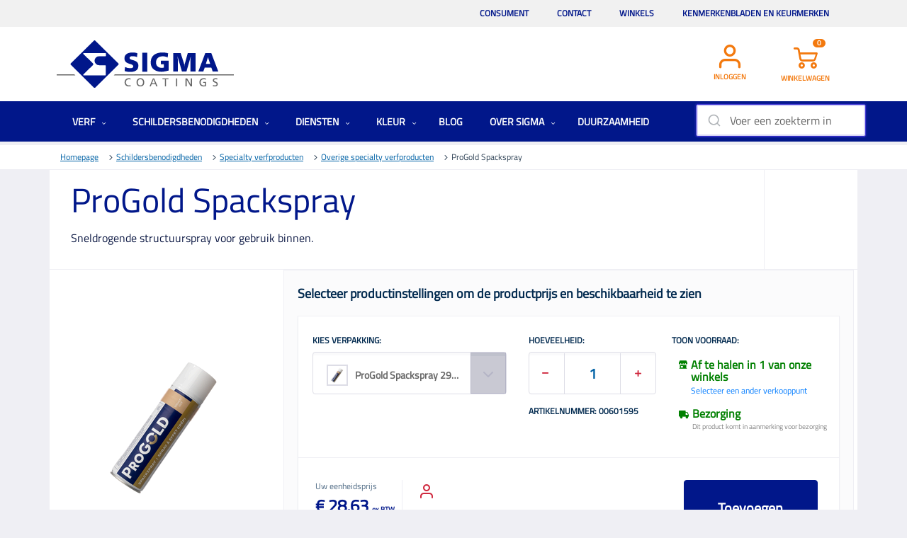

--- FILE ---
content_type: text/html; charset=utf-8
request_url: https://www.sigma.nl/schildersbenodigdheden/specialty-verfproducten/overige-specialty-verfproducten/progold-spackspray-progold-spackspray-290401-500-ml
body_size: 27386
content:


<!DOCTYPE html>
<html lang="nl">
<head>
    <link rel="icon" href="https://stcacnlsigmanlprd01.blob.core.windows.net/images/favicon.ico" />
    <meta charset="utf-8" />
    <meta name="viewport" content="width=device-width, initial-scale=1.0, shrink-to-fit=no" />
    <title>Progold Spackspray kopen | Sigma Coatings</title>
    <link rel="canonical" href="https://www.sigma.nl/schildersbenodigdheden/specialty-verfproducten/overige-specialty-verfproducten/progold-spackspray-progold-spackspray-290401-500-ml" />
    <meta name="description" content="ProGold Spackspray 500 ml: de perfecte oplossing voor spackreparaties. Ervaar het gemak en de kwaliteit van ProGold Spackspray. Ontdek het bij Sigma." />
    <meta name="keywords" content="" />
    <meta name="robots" content="">

    
        <script>window.dataLayer = window.dataLayer || [];</script>
<script>dataLayer.push({"event":"fireTags","pageInformation":{"pageCategory":"product"},"siteInformation":{"zone":"EMEA","country":"Netherlands","business":"Paints","businessUnit":"Architectural Coatings","brand":"SigmaNL","subBrand":"","language":"NL","platform":"Kentico","properties":"Ecommerce","siteName":"SigmaNL","siteType":"Site","siteId":"1","propertyStatus":"cac-nl-sigmanl-prd","goLiveDate":"","targetAudiance":"B2B|B2C"},"userInformation":{"loginStatus":"loggedOut","last_loggedin_date":"","ppgAccountId":"","accountType":"","userId":"65","onBehalfStatus":"Inactive","onBehalfRepId":""}});</script>        <script>
            var gtm_impression_products = {};
        </script>
<script>var gtm_products_cross = [];
dataLayer.push({"event":"view_item","flow":"website flow","ecommerce":{"currency":"EUR","items":[{"item_id":"10106DNH19000","item_name":"ProGold Spackspray","affiliation":"","coupon":"","discount":"","index":"","item_brand":"ProGold","item_category":"Specialty verfproducten","item_category2":"","item_category3":"","item_category4":"","item_category5":"","item_list_id":"","item_list_name":"","item_variant":"ProGold Spackspray 290401 500 ML","location_id":"","price":28.63,"quantity":1,"dimension7":"00601595"}]}});
</script><script>function GetAddToFavoriteExternal(NameProduct) { dataLayer.push({ 'event': 'gtm.click', 'gtm': { 'element': { 'dataset': { 't': 'favorite', 'd1': 'add favorite', 'd2': NameProduct }} }}); }</script><script>function GetRemoveToFavoriteExternal(NameProduct) { dataLayer.push({ 'event': 'gtm.click', 'gtm': { 'element': { 'dataset': { 't': 'favorite', 'd1': 'remove favorite', 'd2': NameProduct }} }}); }</script><script type="application/ld+json">{"@context":"https://schema.org/","@type":"Product","name":"ProGold Spackspray","image":["https://max.ppg.com/adaptivemedia/rendition?id=d30ca5ecea25adbd96c9ac5c073ef3d78ea1d138&prid=LargeOptimized240"],"description":"De ProGold Spackspray is een sneldrogende structuurspray voor binnen op basis van gemodificeerde kunstharsdispersie. De spray is geschikt voor het bijwerken van beschadigde spackafwerkingen op wanden en plafonds en is toe te passen op minerale ondergronden zoals beton, gipsplaat en stucwerk.  PG 290401","sku":"00601595","gtin13":"8715854011905","brand":{"@type":"Brand","name":"ProGold"},"offers":{"@type":"Offer","url":"www.sigma.nl/schildersbenodigdheden-specialty-verfproducten-overige-specialty-verfproducten-progold-spackspray-progold-spackspray-290401-500-ml","priceCurrency":"EUR","price":28.63,"priceValidUntil":"","itemCondition":"https://schema.org/NewCondition","availability":"https://schema.org/InStock"},"additionalProperty":{}}</script>        <!-- Google Tag Manager -->
        <script>
            (function (w, d, s, l, i) {
                w[l] = w[l] || []; w[l].push({
                    'gtm.start':
                        new Date().getTime(), event: 'gtm.js'
                }); var f = d.getElementsByTagName(s)[0],
                    j = d.createElement(s), dl = l != 'dataLayer' ? '&l=' + l : ''; j.async = true; j.src =
                        'https://www.googletagmanager.com/gtm.js?id=' + i + dl; f.parentNode.insertBefore(j, f);
            })(window, document, 'script', 'dataLayer', 'GTM-WGJ9N77');
        </script>
        <!-- End Google Tag Manager -->


    





<!-- Didomi -->
<script type="text/javascript">
    window.gdprAppliesGlobally = false; (function () { function n(e) { if (!window.frames[e]) { if (document.body && document.body.firstChild) { var t = document.body; var r = document.createElement("iframe"); r.style.display = "none"; r.name = e; r.title = e; t.insertBefore(r, t.firstChild) } else { setTimeout(function () { n(e) }, 5) } } } function e(r, i, o, c, s) { function e(e, t, r, n) { if (typeof r !== "function") { return } if (!window[i]) { window[i] = [] } var a = false; if (s) { a = s(e, n, r) } if (!a) { window[i].push({ command: e, version: t, callback: r, parameter: n }) } } e.stub = true; e.stubVersion = 2; function t(n) { if (!window[r] || window[r].stub !== true) { return } if (!n.data) { return } var a = typeof n.data === "string"; var e; try { e = a ? JSON.parse(n.data) : n.data } catch (t) { return } if (e[o]) { var i = e[o]; window[r](i.command, i.version, function (e, t) { var r = {}; r[c] = { returnValue: e, success: t, callId: i.callId }; n.source.postMessage(a ? JSON.stringify(r) : r, "*") }, i.parameter) } } if (typeof window[r] !== "function") { window[r] = e; if (window.addEventListener) { window.addEventListener("message", t, false) } else { window.attachEvent("onmessage", t) } } } e("__tcfapi", "__tcfapiBuffer", "__tcfapiCall", "__tcfapiReturn"); n("__tcfapiLocator"); (function (e, t) { var r = document.createElement("link"); r.rel = "preconnect"; r.as = "script"; var n = document.createElement("link"); n.rel = "dns-prefetch"; n.as = "script"; var a = document.createElement("link"); a.rel = "preload"; a.as = "script"; var i = document.createElement("script"); i.id = "spcloader"; i.type = "text/javascript"; i["async"] = true; i.charset = "utf-8"; var o = "https://sdk.privacy-center.org/" + e + "/loader.js?target_type=notice&target=" + t; r.href = "https://sdk.privacy-center.org/"; n.href = "https://sdk.privacy-center.org/"; a.href = o; i.src = o; var c = document.getElementsByTagName("script")[0]; c.parentNode.insertBefore(r, c); c.parentNode.insertBefore(n, c); c.parentNode.insertBefore(a, c); c.parentNode.insertBefore(i, c) })("fc16c9ca-52d2-4f88-a1c7-f5d5805589aa", "2y8GNp4b") })();
</script>

<script type="text/javascript">
    window.didomiConfig = {
        app: {
            privacyPolicyURL: 'https://privacy.ppg.com/en-US/cookie-policy'
        }
    };
</script>

<!-- End Didomi -->

<!-- include jQuery library -->





    <script src="/js/bundle/js-frameworks.min.js?v=jwKPK3K2rmECWZVWzeR6URcghv_41EHQjFUy6e65wZ4"></script>
    <script src="/js/bundle/site.min.js?v=B6vf5BGX5xe0dwKVZxmgC6-heLda8eqbyN4GVaQpmG0" defer></script>
    <script src="/js/bundle/popup.min.js?v=4b4tSTKcNFQh9KlRRLw6MG-dWkye9eH0Antt-DYqunQ" defer></script>


<!--cdn for URLSearchParams ployfill-->
<script src="https://cdnjs.cloudflare.com/ajax/libs/url-search-params/1.1.0/url-search-params.js" defer></script>



    <link href="/_content/Kentico.Content.Web.Rcl/Content/Bundles/Public/systemPageComponents.min.css" rel="stylesheet" />


    


    

    <link rel="stylesheet" href="/css/bundle/main.min.css?v=Ge6pCd1FSNgNVDTHYqa8m6YmapT8S0-548ok9sWDXdQ" />

    
    <link rel="stylesheet" href="/css/bundle/photoswipe.css" />
 

    
<script type="text/javascript">!function(T,l,y){var S=T.location,k="script",D="instrumentationKey",C="ingestionendpoint",I="disableExceptionTracking",E="ai.device.",b="toLowerCase",w="crossOrigin",N="POST",e="appInsightsSDK",t=y.name||"appInsights";(y.name||T[e])&&(T[e]=t);var n=T[t]||function(d){var g=!1,f=!1,m={initialize:!0,queue:[],sv:"5",version:2,config:d};function v(e,t){var n={},a="Browser";return n[E+"id"]=a[b](),n[E+"type"]=a,n["ai.operation.name"]=S&&S.pathname||"_unknown_",n["ai.internal.sdkVersion"]="javascript:snippet_"+(m.sv||m.version),{time:function(){var e=new Date;function t(e){var t=""+e;return 1===t.length&&(t="0"+t),t}return e.getUTCFullYear()+"-"+t(1+e.getUTCMonth())+"-"+t(e.getUTCDate())+"T"+t(e.getUTCHours())+":"+t(e.getUTCMinutes())+":"+t(e.getUTCSeconds())+"."+((e.getUTCMilliseconds()/1e3).toFixed(3)+"").slice(2,5)+"Z"}(),iKey:e,name:"Microsoft.ApplicationInsights."+e.replace(/-/g,"")+"."+t,sampleRate:100,tags:n,data:{baseData:{ver:2}}}}var h=d.url||y.src;if(h){function a(e){var t,n,a,i,r,o,s,c,u,p,l;g=!0,m.queue=[],f||(f=!0,t=h,s=function(){var e={},t=d.connectionString;if(t)for(var n=t.split(";"),a=0;a<n.length;a++){var i=n[a].split("=");2===i.length&&(e[i[0][b]()]=i[1])}if(!e[C]){var r=e.endpointsuffix,o=r?e.location:null;e[C]="https://"+(o?o+".":"")+"dc."+(r||"services.visualstudio.com")}return e}(),c=s[D]||d[D]||"",u=s[C],p=u?u+"/v2/track":d.endpointUrl,(l=[]).push((n="SDK LOAD Failure: Failed to load Application Insights SDK script (See stack for details)",a=t,i=p,(o=(r=v(c,"Exception")).data).baseType="ExceptionData",o.baseData.exceptions=[{typeName:"SDKLoadFailed",message:n.replace(/\./g,"-"),hasFullStack:!1,stack:n+"\nSnippet failed to load ["+a+"] -- Telemetry is disabled\nHelp Link: https://go.microsoft.com/fwlink/?linkid=2128109\nHost: "+(S&&S.pathname||"_unknown_")+"\nEndpoint: "+i,parsedStack:[]}],r)),l.push(function(e,t,n,a){var i=v(c,"Message"),r=i.data;r.baseType="MessageData";var o=r.baseData;return o.message='AI (Internal): 99 message:"'+("SDK LOAD Failure: Failed to load Application Insights SDK script (See stack for details) ("+n+")").replace(/\"/g,"")+'"',o.properties={endpoint:a},i}(0,0,t,p)),function(e,t){if(JSON){var n=T.fetch;if(n&&!y.useXhr)n(t,{method:N,body:JSON.stringify(e),mode:"cors"});else if(XMLHttpRequest){var a=new XMLHttpRequest;a.open(N,t),a.setRequestHeader("Content-type","application/json"),a.send(JSON.stringify(e))}}}(l,p))}function i(e,t){f||setTimeout(function(){!t&&m.core||a()},500)}var e=function(){var n=l.createElement(k);n.src=h;var e=y[w];return!e&&""!==e||"undefined"==n[w]||(n[w]=e),n.onload=i,n.onerror=a,n.onreadystatechange=function(e,t){"loaded"!==n.readyState&&"complete"!==n.readyState||i(0,t)},n}();y.ld<0?l.getElementsByTagName("head")[0].appendChild(e):setTimeout(function(){l.getElementsByTagName(k)[0].parentNode.appendChild(e)},y.ld||0)}try{m.cookie=l.cookie}catch(p){}function t(e){for(;e.length;)!function(t){m[t]=function(){var e=arguments;g||m.queue.push(function(){m[t].apply(m,e)})}}(e.pop())}var n="track",r="TrackPage",o="TrackEvent";t([n+"Event",n+"PageView",n+"Exception",n+"Trace",n+"DependencyData",n+"Metric",n+"PageViewPerformance","start"+r,"stop"+r,"start"+o,"stop"+o,"addTelemetryInitializer","setAuthenticatedUserContext","clearAuthenticatedUserContext","flush"]),m.SeverityLevel={Verbose:0,Information:1,Warning:2,Error:3,Critical:4};var s=(d.extensionConfig||{}).ApplicationInsightsAnalytics||{};if(!0!==d[I]&&!0!==s[I]){var c="onerror";t(["_"+c]);var u=T[c];T[c]=function(e,t,n,a,i){var r=u&&u(e,t,n,a,i);return!0!==r&&m["_"+c]({message:e,url:t,lineNumber:n,columnNumber:a,error:i}),r},d.autoExceptionInstrumented=!0}return m}(y.cfg);function a(){y.onInit&&y.onInit(n)}(T[t]=n).queue&&0===n.queue.length?(n.queue.push(a),n.trackPageView({})):a()}(window,document,{
src: "https://js.monitor.azure.com/scripts/b/ai.2.min.js", // The SDK URL Source
crossOrigin: "anonymous", 
cfg: { // Application Insights Configuration
    connectionString: 'InstrumentationKey=3125b996-2360-43fd-a69a-0f9b2de7d78c'
}});</script></head>
<body id="mainbody" class="">
    

<!-- Google Tag Manager (noscript) -->
<noscript>
    <iframe src="https://www.googletagmanager.com/ns.html?id=GTM-WGJ9N77"
            height="0" width="0" style="display:none;visibility:hidden"></iframe>
</noscript>

    
    <script src="/js/bundle/externalservice.min.js?v=3sKGeP-N2zNIfazWNBeyUctEiQfGV6OtHE9NrGnFo9I" defer></script>


    


    
    <div b-9rsrgfzrfh class="wrapper">

        






<header class="header padding-ppg aa-header">
    <div class="container">
        <div class="d-md-flex justify-content-between">
            <nav class="nav container">
                <a href="#" class="opener" onclick="GetHamburgerExternalService();"><span></span></a>                    
                <div class="menu-slide">
                    <a href="#" class="close-drop">X</a>
                    











<style>
       @media(min-width: 992px) {
        .desktop-display-none {
            display: none !important;
        }
    }

@media (max-width: 991px) {
    .mobile-display-none {
            display: none !important;
        }
}

    @media screen and (max-width: 991px) {
        .picto-rdv {
            display: none;
        }

        a.showroom-link {
            display: block !important;
        }
    }
    </style>
    <div class="top-header container">
        <ul class="top-nav list-unstyled">        
            <li style="margin-left:auto;" class="mobile-display-none">
				<a href="/consument">Consument</a>
			</li>
            <li class="mobile-display-none">
				<a href="/contact">Contact</a>
			</li>
			<li class="mobile-display-none">
				<a href="/winkels">Winkels</a>
			</li>
            <li class="mobile-display-none">
				<a href="/certificaten">Kenmerkenbladen en keurmerken</a>
			</li>
        </ul>
    </div>
    <div class="header-holder">
        <!-- top-header -->
        <div class="header-ppg container">
            <a href="#" class="nav-close"></a>
            <div class="logo-ppg">
                <div class="">
                    <a href="https://www.sigma.nl/">
						<img src="https://stcacnlsigmanlprd01.blob.core.windows.net/images/logo.svg" width="111" alt="SIGMA" style="width:111;">
					</a>
                </div>
            </div>
            <ul class="navigation-tabs list-unstyled hidden-xs d-md-flex justify-content-between">
                <li id="switch-account" style="display:none; min-width: 107px;">
                    <a class="d-flex flex-column align-items-center showroom-link" href="/AccountSwitch/GetSwitchMultiAccount">
                        <img src="https://stcacnlsigmanlprd01.blob.core.windows.net/images/multi-account-picto.svg" alt="picto prise de rendez-vous showrom" width="34" height="34" class="mb-8 picto-rdv">
                        <span>Wissel account</span>
                    </a>
                </li>
                <li style="min-width: 107px;">
					<a href="https://www.sigma.nl/inloggen" id="account-url"><i class="icon-account-icon2x"></i><span id="account-text">Inloggen</span></a>
				</li>
                <li class="cart-widget mobile-display-none" style="min-width: 107px;">
					<a href="https://www.sigma.nl/winkelwagen" class="smarttraffik-store-locator quick-cart-opener"><span class="count"><span>0</span><i class="icon-cart-icon2x"></i></span><span id="cart-text">Winkelwagen</span></a><div class="quick-cart"></div>
				</li>	
<li class="cart-widget desktop-display-none" style="min-width: 107px;">
<a href="https://www.sigma.nl/winkelwagen" class="smarttraffik-store-locator"><span class="count"><span>0</span><i class="icon-cart-icon2x"></i></span><span id="cart-text">Winkelwagen</span></a><div class="quick-cart"></div>
</li>		
            </ul>
        </div>
        <!--header-->
    </div>
    <ul class="desktop-display-none">
        
        <li style="min-width: 107px;" class="desktop-display-none"><a href="/consument">Consument</a></li>
        <li style="min-width: 107px;" class="desktop-display-none"><a href="/contact">Contact</a></li>
 <li style="min-width: 107px;" class="desktop-display-none"><a href="/winkels">Winkels</a></li>
        <li style="min-width: 107px;" class="desktop-display-none"><a href="/certificaten">Certificaten</a></li>
    </ul>
    


                    <!-- navigation of the page -->
                    <ul>
                                <li class="mega-drop">
                                    <a class="" href="/verf">Verf <i class="icon-dropdown-indicator2x drop-opener"></i></a>
                                    <div class="drop-menu mega">
                                        <a href="#" class="btn-closemenu"><i class="icon-dropdown-indicator2x"></i> Retouren</a>
                                        <ul>
                                                <li>
                                                    <a class="" href="/verf/dekkende-houtafwerking">Dekkende houtafwerking <i class="icon-dropdown-indicator2x menu-opener"></i></a>
                                                    <div class="drop-slide">
                                                        <a href="#" class="btn-close"><i class="icon-dropdown-indicator2x"></i> Retouren</a>
                                                        <ul>
                                                                <li><a href="/verf-dekkende-houtafwerking-1-pot-systeem">1 pot systeem</a></li>
                                                                <li><a href="/verf-dekkende-houtafwerking-grondverf">Grondverf</a></li>
                                                                <li><a href="/verf-dekkende-houtafwerking-lakverf">Lakverf</a></li>
                                                        </ul>
                                                    </div>
                                                </li>
                                                <li>
                                                    <a class="" href="/verf/gevelafwerking">Gevelafwerking <i class="icon-dropdown-indicator2x menu-opener"></i></a>
                                                    <div class="drop-slide">
                                                        <a href="#" class="btn-close"><i class="icon-dropdown-indicator2x"></i> Retouren</a>
                                                        <ul>
                                                                <li><a href="/verf-gevelafwerking-gevelprimer">Gevelprimer</a></li>
                                                                <li><a href="/verf-gevelafwerking-gevelverf">Gevelverf</a></li>
                                                                <li><a href="/verf-gevelafwerking-grond-en-tussenlaag">Grond- en tussenlaag</a></li>
                                                                <li><a href="/verf-gevelafwerking-hydrofobeermiddel">Hydrofobeermiddel</a></li>
                                                                <li><a href="/verf-gevelafwerking-reparatiemiddel">Reparatiemiddel</a></li>
                                                                <li><a href="/verf-gevelafwerking-voorstrijkmiddel">Voorstrijkmiddel</a></li>
                                                        </ul>
                                                    </div>
                                                </li>
                                                <li>
                                                    <a class="" href="/verf/metaal-en-kunststofafwerking">Metaal- en kunststofafwerking <i class="icon-dropdown-indicator2x menu-opener"></i></a>
                                                    <div class="drop-slide">
                                                        <a href="#" class="btn-close"><i class="icon-dropdown-indicator2x"></i> Retouren</a>
                                                        <ul>
                                                                <li><a href="/verf-metaal-en-kunststofafwerking-1-pot-systeem">1 pot systeem</a></li>
                                                                <li><a href="/verf-metaal-en-kunststofafwerking-lakverf">Lakverf</a></li>
                                                                <li><a href="/verf-metaal-en-kunststofafwerking-primer">Primer</a></li>
                                                        </ul>
                                                    </div>
                                                </li>
                                                <li>
                                                    <a class="" href="/verf/spraymaster">SprayMaster <i class="icon-dropdown-indicator2x menu-opener"></i></a>
                                                    <div class="drop-slide">
                                                        <a href="#" class="btn-close"><i class="icon-dropdown-indicator2x"></i> Retouren</a>
                                                        <ul>
                                                                <li><a href="/verf-spraymaster-lakverf">Lakverf</a></li>
                                                                <li><a href="/verf-spraymaster-reinigingsmiddel">Reinigingsmiddel</a></li>
                                                        </ul>
                                                    </div>
                                                </li>
                                                <li>
                                                    <a class="" href="/verf/transparante-houtafwerking">Houtafwerking: beitsen en vernissen <i class="icon-dropdown-indicator2x menu-opener"></i></a>
                                                    <div class="drop-slide">
                                                        <a href="#" class="btn-close"><i class="icon-dropdown-indicator2x"></i> Retouren</a>
                                                        <ul>
                                                                <li><a href="/verf-transparante-houtafwerking-dekkende-beits">Dekkende beits</a></li>
                                                                <li><a href="/verf-transparante-houtafwerking-impregneerbeits">Impregneerbeits</a></li>
                                                                <li><a href="/verf-transparante-houtafwerking-transparante-beits">Transparante beits</a></li>
                                                                <li><a href="/verf-transparante-houtafwerking-vernis">Vernis</a></li>
                                                        </ul>
                                                    </div>
                                                </li>
                                                <li>
                                                    <a class="" href="/verf/vloercoatings">Vloercoatings <i class="icon-dropdown-indicator2x menu-opener"></i></a>
                                                    <div class="drop-slide">
                                                        <a href="#" class="btn-close"><i class="icon-dropdown-indicator2x"></i> Retouren</a>
                                                        <ul>
                                                                <li><a href="/verf-vloercoatings-antislipmiddel">Antislipmiddel</a></li>
                                                                <li><a href="/verf-vloercoatings-vloercoatings">Vloercoatings</a></li>
                                                        </ul>
                                                    </div>
                                                </li>
                                                <li>
                                                    <a class="" href="/verf/wand-en-plafondafwerking">Wand- en plafondafwerking <i class="icon-dropdown-indicator2x menu-opener"></i></a>
                                                    <div class="drop-slide">
                                                        <a href="#" class="btn-close"><i class="icon-dropdown-indicator2x"></i> Retouren</a>
                                                        <ul>
                                                                <li><a href="/verf-wand-en-plafondafwerking-decoratieve-afwerking">Decoratieve afwerking</a></li>
                                                                <li><a href="/verf-wand-en-plafondafwerking-muurverf">Muurverf</a></li>
                                                                <li><a href="/verf-wand-en-plafondafwerking-muurverfprimer">Muurverfprimer</a></li>
                                                                <li><a href="/verf-wand-en-plafondafwerking-reinigingsmiddel">Reinigingsmiddel</a></li>
                                                                <li><a href="/verf-wand-en-plafondafwerking-structuurverf">Structuurverf</a></li>
                                                                <li><a href="/verf-wand-en-plafondafwerking-voorstrijkmiddel">Voorstrijkmiddel</a></li>
                                                        </ul>
                                                    </div>
                                                </li>
                                        </ul>
                                    </div>
                                </li>
                                <li class="mega-drop">
                                    <a class="" href="/schildersbenodigdheden">Schildersbenodigdheden <i class="icon-dropdown-indicator2x drop-opener"></i></a>
                                    <div class="drop-menu mega">
                                        <a href="#" class="btn-closemenu"><i class="icon-dropdown-indicator2x"></i> Retouren</a>
                                        <ul>
                                                <li>
                                                    <a class="" href="/schildersbenodigdheden/afdekmaterialen-en-tapes">Afdekmaterialen en tapes <i class="icon-dropdown-indicator2x menu-opener"></i></a>
                                                    <div class="drop-slide">
                                                        <a href="#" class="btn-close"><i class="icon-dropdown-indicator2x"></i> Retouren</a>
                                                        <ul>
                                                                <li><a href="/schildersbenodigdheden/afdekmaterialen-en-tapes/afdekmateriaal">Afdekmateriaal</a></li>
                                                                <li><a href="/schildersbenodigdheden/afdekmaterialen-en-tapes/afdekmateriaal-papier">Afdekmateriaal papier</a></li>
                                                                <li><a href="/schildersbenodigdheden/afdekmaterialen-en-tapes/tapes">Tapes</a></li>
                                                        </ul>
                                                    </div>
                                                </li>
                                                <li>
                                                    <a class="" href="/schildersbenodigdheden/chemicalien">Chemicali&#xEB;n <i class="icon-dropdown-indicator2x menu-opener"></i></a>
                                                    <div class="drop-slide">
                                                        <a href="#" class="btn-close"><i class="icon-dropdown-indicator2x"></i> Retouren</a>
                                                        <ul>
                                                                <li><a href="/schildersbenodigdheden/chemicalien/verdunningen">Verdunningen</a></li>
                                                        </ul>
                                                    </div>
                                                </li>
                                                <li>
                                                    <a class="" href="/schildersbenodigdheden/gereedschap">Gereedschap <i class="icon-dropdown-indicator2x menu-opener"></i></a>
                                                    <div class="drop-slide">
                                                        <a href="#" class="btn-close"><i class="icon-dropdown-indicator2x"></i> Retouren</a>
                                                        <ul>
                                                                <li><a href="/schildersbenodigdheden/gereedschap/behanggereedschap">Behanggereedschap</a></li>
                                                                <li><a href="/schildersbenodigdheden/gereedschap/overige-gereedschappen">Overige gereedschappen</a></li>
                                                                <li><a href="/schildersbenodigdheden/gereedschap/schildersgereedschap">Schildersgereedschap</a></li>
                                                                <li><a href="/schildersbenodigdheden/gereedschap/stucadoorsgereedschap">Stucadoorsgereedschap</a></li>
                                                                <li><a href="/schildersbenodigdheden/gereedschap/vloergereedschap">Vloergereedschap</a></li>
                                                        </ul>
                                                    </div>
                                                </li>
                                                <li>
                                                    <a class="" href="/schildersbenodigdheden/glasweefsel-behang">Wandafwerking <i class="icon-dropdown-indicator2x menu-opener"></i></a>
                                                    <div class="drop-slide">
                                                        <a href="#" class="btn-close"><i class="icon-dropdown-indicator2x"></i> Retouren</a>
                                                        <ul>
                                                                <li><a href="/schildersbenodigdheden/glasweefsel-behang/glasweefsel-behang">Glasweefsel Behang</a></li>
                                                                <li><a href="/schildersbenodigdheden/glasweefsel-behang/project-glasvlies">Glasvlies</a></li>
                                                                <li><a href="/schildersbenodigdheden/glasweefsel-behang/vliesbehang">Vliesbehang</a></li>
                                                        </ul>
                                                    </div>
                                                </li>
                                                <li>
                                                    <a class="" href="/schildersbenodigdheden/kleding-en-veiligheidsartikelen">Kleding en veiligheidsartikelen <i class="icon-dropdown-indicator2x menu-opener"></i></a>
                                                    <div class="drop-slide">
                                                        <a href="#" class="btn-close"><i class="icon-dropdown-indicator2x"></i> Retouren</a>
                                                        <ul>
                                                                <li><a href="/schildersbenodigdheden/kleding-en-veiligheidsartikelen/veiligheidsartikelen-ppe">Veiligheidsartikelen PPE</a></li>
                                                                <li><a href="/schildersbenodigdheden/kleding-en-veiligheidsartikelen/veiligheidsschoenen">Veiligheidsschoenen</a></li>
                                                                <li><a href="/schildersbenodigdheden/kleding-en-veiligheidsartikelen/werkkleding">Werkkleding</a></li>
                                                        </ul>
                                                    </div>
                                                </li>
                                                <li>
                                                    <a class="" href="/schildersbenodigdheden/kleurentools">Kleurentools <i class="icon-dropdown-indicator2x menu-opener"></i></a>
                                                    <div class="drop-slide">
                                                        <a href="#" class="btn-close"><i class="icon-dropdown-indicator2x"></i> Retouren</a>
                                                        <ul>
                                                                <li><a href="/schildersbenodigdheden/kleurentools/kleurenscanner">Kleurenscanner</a></li>
                                                                <li><a href="/schildersbenodigdheden/kleurentools/kleurenwaaiers">Kleurenwaaiers</a></li>
                                                        </ul>
                                                    </div>
                                                </li>
                                                <li>
                                                    <a class="" href="/schildersbenodigdheden/klimmateriaal">Klimmateriaal <i class="icon-dropdown-indicator2x menu-opener"></i></a>
                                                    <div class="drop-slide">
                                                        <a href="#" class="btn-close"><i class="icon-dropdown-indicator2x"></i> Retouren</a>
                                                        <ul>
                                                                <li><a href="/schildersbenodigdheden/klimmateriaal/ladders-en-trappen">Ladders en trappen</a></li>
                                                                <li><a href="/schildersbenodigdheden/klimmateriaal/steigers-en-toebehoren">Steigers en toebehoren</a></li>
                                                        </ul>
                                                    </div>
                                                </li>
                                                <li>
                                                    <a class="" href="/schildersbenodigdheden/kwasten-en-rollers">Kwasten en rollers <i class="icon-dropdown-indicator2x menu-opener"></i></a>
                                                    <div class="drop-slide">
                                                        <a href="#" class="btn-close"><i class="icon-dropdown-indicator2x"></i> Retouren</a>
                                                        <ul>
                                                                <li><a href="/schildersbenodigdheden/kwasten-en-rollers/emmers-en-blikken">Emmers en blikken</a></li>
                                                                <li><a href="/schildersbenodigdheden/kwasten-en-rollers/kwasten">Kwasten</a></li>
                                                                <li><a href="/schildersbenodigdheden/kwasten-en-rollers/speciale-kwasten">Speciale kwasten</a></li>
                                                                <li><a href="/schildersbenodigdheden/kwasten-en-rollers/toebehoren-kwasten-en-rollers">Toebehoren kwasten en rollers</a></li>
                                                                <li><a href="/schildersbenodigdheden/kwasten-en-rollers/verfrollers">Verfrollers</a></li>
                                                        </ul>
                                                    </div>
                                                </li>
                                                <li>
                                                    <a class="" href="/schildersbenodigdheden/lijmen">Lijmen <i class="icon-dropdown-indicator2x menu-opener"></i></a>
                                                    <div class="drop-slide">
                                                        <a href="#" class="btn-close"><i class="icon-dropdown-indicator2x"></i> Retouren</a>
                                                        <ul>
                                                                <li><a href="/schildersbenodigdheden/lijmen/glasweefsel-en-nonwovenlijm">Glasweefsel en nonwovenlijm</a></li>
                                                                <li><a href="/schildersbenodigdheden/lijmen/wand-en-plafondlijm">Wand en plafondlijm</a></li>
                                                        </ul>
                                                    </div>
                                                </li>
                                                <li>
                                                    <a class="" href="/schildersbenodigdheden/machines">Machines <i class="icon-dropdown-indicator2x menu-opener"></i></a>
                                                    <div class="drop-slide">
                                                        <a href="#" class="btn-close"><i class="icon-dropdown-indicator2x"></i> Retouren</a>
                                                        <ul>
                                                                <li><a href="/schildersbenodigdheden/machines/mixers-schuurmachine-accessoires">Mixers &amp; Schuurmachine accessoires</a></li>
                                                                <li><a href="/schildersbenodigdheden/machines/overige-machines-electrisch">Overige machines (electrisch)</a></li>
                                                                <li><a href="/schildersbenodigdheden/machines/schoonmaakmachine-accessoires">Schoonmaakmachine &amp; accessoires</a></li>
                                                                <li><a href="/schildersbenodigdheden/machines/schuurmachines">Schuurmachines</a></li>
                                                                <li><a href="/schildersbenodigdheden/machines/spraymaster">SprayMaster</a></li>
                                                                <li><a href="/schildersbenodigdheden/machines/spuitapparatuur">Spuitapparatuur</a></li>
                                                                <li><a href="/schildersbenodigdheden/machines/verlichting">Verlichting</a></li>
                                                        </ul>
                                                    </div>
                                                </li>
                                                <li>
                                                    <a class="" href="/schildersbenodigdheden/reinigings-en-afbijtmiddelen">Reinigings-en afbijtmiddelen <i class="icon-dropdown-indicator2x menu-opener"></i></a>
                                                    <div class="drop-slide">
                                                        <a href="#" class="btn-close"><i class="icon-dropdown-indicator2x"></i> Retouren</a>
                                                        <ul>
                                                                <li><a href="/schildersbenodigdheden/reinigings-en-afbijtmiddelen/afbijtmiddelen">Afbijtmiddelen</a></li>
                                                                <li><a href="/schildersbenodigdheden/reinigings-en-afbijtmiddelen/overige-reinigings-en-afbijtmiddelen">Overige reinigings- en afbijtmiddelen</a></li>
                                                                <li><a href="/schildersbenodigdheden/reinigings-en-afbijtmiddelen/reinigingsmiddelen">Reinigingsmiddelen</a></li>
                                                                <li><a href="/schildersbenodigdheden/reinigings-en-afbijtmiddelen/schoonmaakdoeken">Schoonmaakdoeken</a></li>
                                                        </ul>
                                                    </div>
                                                </li>
                                                <li>
                                                    <a class="" href="/schildersbenodigdheden/schuurmiddelen">Schuurmiddelen <i class="icon-dropdown-indicator2x menu-opener"></i></a>
                                                    <div class="drop-slide">
                                                        <a href="#" class="btn-close"><i class="icon-dropdown-indicator2x"></i> Retouren</a>
                                                        <ul>
                                                                <li><a href="/schildersbenodigdheden/schuurmiddelen/hand-schuurpapier">Hand schuurpapier</a></li>
                                                                <li><a href="/schildersbenodigdheden/schuurmiddelen/machine-schuurpapier">Machine schuurpapier</a></li>
                                                                <li><a href="/schildersbenodigdheden/schuurmiddelen/overige-schuurmiddelen">Overige schuurmiddelen</a></li>
                                                        </ul>
                                                    </div>
                                                </li>
                                                <li>
                                                    <a class="" href="/schildersbenodigdheden/specialty-verfproducten">Specialty verfproducten <i class="icon-dropdown-indicator2x menu-opener"></i></a>
                                                    <div class="drop-slide">
                                                        <a href="#" class="btn-close"><i class="icon-dropdown-indicator2x"></i> Retouren</a>
                                                        <ul>
                                                                <li><a href="/schildersbenodigdheden/specialty-verfproducten/overige-specialty-verfproducten">Overige specialty verfproducten</a></li>
                                                                <li><a href="/schildersbenodigdheden/specialty-verfproducten/wegen-en-lijnenverf">Wegen- en lijnenverf</a></li>
                                                        </ul>
                                                    </div>
                                                </li>
                                                <li>
                                                    <a class="" href="/schildersbenodigdheden/vulmiddelen-en-kitten">Vulmiddelen en kitten <i class="icon-dropdown-indicator2x menu-opener"></i></a>
                                                    <div class="drop-slide">
                                                        <a href="#" class="btn-close"><i class="icon-dropdown-indicator2x"></i> Retouren</a>
                                                        <ul>
                                                                <li><a href="/schildersbenodigdheden/vulmiddelen-en-kitten/houtreparatiemiddelen">Houtreparatiemiddelen</a></li>
                                                                <li><a href="/schildersbenodigdheden/vulmiddelen-en-kitten/kitten">Kitten</a></li>
                                                                <li><a href="/schildersbenodigdheden/vulmiddelen-en-kitten/overige-vulmiddelen-en-kitten">Overige vulmiddelen en kitten</a></li>
                                                                <li><a href="/schildersbenodigdheden/vulmiddelen-en-kitten/vulmiddelen">Vulmiddelen</a></li>
                                                        </ul>
                                                    </div>
                                                </li>
                                        </ul>
                                    </div>
                                </li>
                                <li class="mega-drop">
                                    <a class="" href="/diensten">Diensten <i class="icon-dropdown-indicator2x drop-opener"></i></a>
                                    <div class="drop-menu mega">
                                        <a href="#" class="btn-closemenu"><i class="icon-dropdown-indicator2x"></i> Retouren</a>
                                        <ul>
                                                <li>
                                                    <a class="" href="/diensten/bladen-en-downloads">Bladen &amp; downloads <i class="icon-dropdown-indicator2x menu-opener"></i></a>
                                                    <div class="drop-slide">
                                                        <a href="#" class="btn-close"><i class="icon-dropdown-indicator2x"></i> Retouren</a>
                                                        <ul>
                                                                <li><a href="/diensten/bladen-en-downloads/brochures">Brochures</a></li>
                                                                <li><a href="/diensten/bladen-en-downloads/informatiebladen">Informatiebladen</a></li>
                                                        </ul>
                                                    </div>
                                                </li>
                                                <li>
                                                    <a class="" href="/diensten/diensten">Diensten <i class="icon-dropdown-indicator2x menu-opener"></i></a>
                                                    <div class="drop-slide">
                                                        <a href="#" class="btn-close"><i class="icon-dropdown-indicator2x"></i> Retouren</a>
                                                        <ul>
                                                                <li><a href="/Diensten/Diensten/eigen-zaak">Sigma EigenZaak</a></li>
                                                                <li><a href="/diensten/diensten/bestekservice">Bestekservice</a></li>
                                                        </ul>
                                                    </div>
                                                </li>
                                                <li>
                                                    <a class="" href="/diensten/trainingen">Trainingen <i class="icon-dropdown-indicator2x menu-opener"></i></a>
                                                    <div class="drop-slide">
                                                        <a href="#" class="btn-close"><i class="icon-dropdown-indicator2x"></i> Retouren</a>
                                                        <ul>
                                                                <li><a href="/diensten/trainingen/theorie-trainingen">Theorie trainingen</a></li>
                                                                <li><a href="/diensten/trainingen/trainingsprogramma-voor-bedrijven">Trainingsprogramma voor bedrijven</a></li>
                                                                <li><a href="/diensten/trainingen/demonstratiefilms">Demonstratiefilms</a></li>
                                                        </ul>
                                                    </div>
                                                </li>
                                                <li>
                                                    <a class="" href="/diensten/opdrachtgevers">Opdrachtgevers <i class="icon-dropdown-indicator2x menu-opener"></i></a>
                                                    <div class="drop-slide">
                                                        <a href="#" class="btn-close"><i class="icon-dropdown-indicator2x"></i> Retouren</a>
                                                        <ul>
                                                                <li><a href="/diensten/opdrachtgevers/contact-met-de-specialist">Contact met de specialist</a></li>
                                                                <li><a href="/diensten/real-estate-service">Real Estate Service</a></li>
                                                                <li><a href="/vve-onderhoud">VvE Onderhoud</a></li>
                                                        </ul>
                                                    </div>
                                                </li>
                                        </ul>
                                    </div>
                                </li>
                                <li class="mega-drop">
                                    <a class="" href="/kleur">Kleur <i class="icon-dropdown-indicator2x drop-opener"></i></a>
                                    <div class="drop-menu mega">
                                        <a href="#" class="btn-closemenu"><i class="icon-dropdown-indicator2x"></i> Retouren</a>
                                        <ul>
                                                <li>
                                                    <a class="" href="/color-collections">Color collections <i class="icon-dropdown-indicator2x menu-opener"></i></a>
                                                    <div class="drop-slide">
                                                        <a href="#" class="btn-close"><i class="icon-dropdown-indicator2x"></i> Retouren</a>
                                                        <ul>
                                                                <li><a href="/kleur/trendkleuren">Trendkleuren</a></li>
                                                        </ul>
                                                    </div>
                                                </li>
                                                <li>
                                                    <a class="" href="/kleur/onze-kleurentools">Onze kleurentools <i class="icon-dropdown-indicator2x menu-opener"></i></a>
                                                    <div class="drop-slide">
                                                        <a href="#" class="btn-close"><i class="icon-dropdown-indicator2x"></i> Retouren</a>
                                                        <ul>
                                                                <li><a href="/kleur/onze-kleurentools/kleurenwaaiers-en-kaarten">Kleurenwaaiers &amp; kaarten</a></li>
                                                                <li><a href="/kleur/onze-kleurentools/kleurstalen">Kleurstalen</a></li>
                                                                <li><a href="/our-color-tools">Sigma Colour Vizualizer</a></li>
                                                                <li><a href="/kleur/onze-kleurentools/ppg-colour-reader">PPG Colour Reader</a></li>
                                                                <li><a href="/kleur/onze-kleurentools/sigma-colour-tester">Sigma Colour Tester</a></li>
                                                        </ul>
                                                    </div>
                                                </li>
                                                <li>
                                                    <a class="" href="/kleur/over-onze-kleuren">Over onze kleuren <i class="icon-dropdown-indicator2x menu-opener"></i></a>
                                                    <div class="drop-slide">
                                                        <a href="#" class="btn-close"><i class="icon-dropdown-indicator2x"></i> Retouren</a>
                                                        <ul>
                                                                <li><a href="/kleur/over-onze-kleuren/60-30-10-principe">Het 60-30-10 principe</a></li>
                                                                <li><a href="/kleur/over-onze-kleuren/kleuradvies-en-kleurvragen">Kleuradvies &amp; kleurvragen</a></li>
                                                                <li><a href="/kleur/over-onze-kleuren/sigma-voice-of-colour">Sigma Voice of Colour</a></li>
                                                        </ul>
                                                    </div>
                                                </li>
                                                <li>
                                                    <a class="" href="/kleur/voor-consumenten">Voor consumenten <i class="icon-dropdown-indicator2x menu-opener"></i></a>
                                                    <div class="drop-slide">
                                                        <a href="#" class="btn-close"><i class="icon-dropdown-indicator2x"></i> Retouren</a>
                                                        <ul>
                                                        </ul>
                                                    </div>
                                                </li>
                                        </ul>
                                    </div>
                                </li>
                                <li><a href="blog">Blog</a></li>
                                <li class="mega-drop">
                                    <a class="" href="/over-sigma">Over Sigma <i class="icon-dropdown-indicator2x drop-opener"></i></a>
                                    <div class="drop-menu mega">
                                        <a href="#" class="btn-closemenu"><i class="icon-dropdown-indicator2x"></i> Retouren</a>
                                        <ul>
                                                <li>
                                                    <a class="" href="/over-sigma/historie">HISTORIE <i class="icon-dropdown-indicator2x menu-opener"></i></a>
                                                    <div class="drop-slide">
                                                        <a href="#" class="btn-close"><i class="icon-dropdown-indicator2x"></i> Retouren</a>
                                                        <ul>
                                                                <li><a href="/over-sigma/historie">Historie</a></li>
                                                                <li><a href="/glidden">Glidden</a></li>
                                                                <li><a href="/progold">ProGold</a></li>
                                                        </ul>
                                                    </div>
                                                </li>
                                                <li>
                                                    <a class="" href="/over-sigma/innovaties">Innovaties <i class="icon-dropdown-indicator2x menu-opener"></i></a>
                                                    <div class="drop-slide">
                                                        <a href="#" class="btn-close"><i class="icon-dropdown-indicator2x"></i> Retouren</a>
                                                        <ul>
                                                                <li><a href="/spraymaster">PPG Spraymaster</a></li>
                                                                <li><a href="/over-sigma/innovaties/sigma-woodcare">Sigma Woodcare</a></li>
                                                                <li><a href="/over-sigma/innovaties/sigma-s2u-nova">Sigma S2U Nova</a></li>
                                                                <li><a href="/over-sigma/innovaties/sigma-s2u-allure">Sigma S2U Allure</a></li>
                                                                <li><a href="/over-sigma/innovaties/sigma-perfect">Sigma Perfect</a></li>
                                                                <li><a href="/over-sigma/innovaties/sigma-pearl-clean">Sigma Pearl Clean</a></li>
                                                        </ul>
                                                    </div>
                                                </li>
                                                <li>
                                                    <a class="" href="/app">ONLINE BESTELLEN <i class="icon-dropdown-indicator2x menu-opener"></i></a>
                                                    <div class="drop-slide">
                                                        <a href="#" class="btn-close"><i class="icon-dropdown-indicator2x"></i> Retouren</a>
                                                        <ul>
                                                                <li><a href="/app">App</a></li>
                                                                <li><a href="/over-sigma/online-bestellen">Online bestellen</a></li>
                                                        </ul>
                                                    </div>
                                                </li>
                                                <li>
                                                    <a class="" href="/werken-bij-sigma">WERKEN BIJ SIGMA <i class="icon-dropdown-indicator2x menu-opener"></i></a>
                                                    <div class="drop-slide">
                                                        <a href="#" class="btn-close"><i class="icon-dropdown-indicator2x"></i> Retouren</a>
                                                        <ul>
                                                                <li><a href="/werken-bij-sigma">Werken bij Sigma</a></li>
                                                        </ul>
                                                    </div>
                                                </li>
                                        </ul>
                                    </div>
                                </li>
                                <li><a href="duurzaamheid">Duurzaamheid</a></li>
                    </ul>
                    <!--</div>-->
            </nav>
        </div> <!---->
        <!-- logo of the page -->
        <div class="logo-content">
            <div class="">
                <a href="" class="">
                    <img src="https://stcacnlsigmanlprd01.blob.core.windows.net/images/logo.svg" alt="Sigma">
                </a>
            </div>
        </div>
        <div class="header-right">
            <!-- Search Form -->
            <div class="search-block h-100">
                <a href="" class="btn-search h-100"><i class="icon-search"></i><span class="txt"> Zoeken</span></a>
                    <div class="search-mobile w-100">
                        <div class="search-bar" id="aa-search-bar">
                            <form action="/resultaat" id="aa-search-form">
                            </form>
                        </div>
                    </div>
            </div>
            <!-- Account -->
            <div class="account h-100">
                <a href="https://www.sigma.nl/inloggen" isSignedIn="False" class="cut-text h-100 sidebar-opener"><i class="icon-account-icon2x"></i><span class="txt"> Inloggen</span></a>
            </div>
            <!-- Cart -->
            <div class="cart h-100">
                <a href="/winkelwagen" class="h-100 quick-cart-opener"><span class="count"><span>0</span><i class="icon-cart-icon2x"></i></span><span class="txt"> Mijn winkelwagen</span></a>
                <div class="quick-cart"></div>
            </div>
        </div>
    </div>
        <div class="search-slide w-100">
            <div class="search-bar">
                <form action="/resultaat" id="aa-search-form">
                </form>
            </div>
        </div>
    <div id="aa-autocomplete-container" class="m-5"></div>
</header>
<div class="overlay"></div>
<div class="overlay-mobile"></div>
<div class="sidebar-account-container">
    <div class="flex-grow-1 d-flex flex-column">
        <div class="d-flex justify-content-between mb-20">
            <h3 class="sidebar-title">Mijn account</h3>
            <div><span class="close-sidebar icon-cross2"></span></div>
        </div>
        <div class="mb-60">
            <span>Hallo</span>
            <p class="sidebar-username">Inloggen</p>

        </div>
        <ul>
                <li>
                    <a class="sidebar-link" href="/contact-information">
                        <span class="icon-account-icon2x"></span>Mijn account
                    </a>
                </li>
                <li>
                    <a class="sidebar-link" href="/favorieten">
                        <span class="icon-wishlist-icon2x"></span>Mijn favoriete producten
                    </a>
                </li>
                <li>
                    <a class="sidebar-link sidebar-invoice" href="/mijn-bestellingen">
                        <span class="icon-picto_devis"></span>Mijn bestellingen en facturen
                    </a>
                </li>
        </ul>
    </div>
    <div>
        <a class="sidebar-logout" href="/Account/SignOut">Uitloggen</a>
    </div>
</div>
<div class="overlay-mobile"></div>



    <script src="/js/bundle/HeaderButtonsManager.min.js?v=Xy4MQK_bI0j-xcPANEM42STl6-YopD5fuo8_gfrhsps" defer></script>



        <main b-9rsrgfzrfh class="main">
            


<nav aria-label="breadcrumb" class="breadcrumb-area d-block">
    <ol class="breadcrumb container">
        <li class="breadcrumb-item"><a href="/">Homepage</a></li>
                <li class="breadcrumb-item ">
                        <a href="/schildersbenodigdheden">Schildersbenodigdheden</a>
                </li>
                <li class="breadcrumb-item ">
                        <a href="/schildersbenodigdheden-specialty-verfproducten">Specialty verfproducten</a>
                </li>
                <li class="breadcrumb-item item-activate">
                        <a href="/schildersbenodigdheden-specialty-verfproducten-overige-specialty-verfproducten">Overige specialty verfproducten</a>
                </li>
                <li class="breadcrumb-item active">
ProGold Spackspray                </li>
    </ol>
</nav>

<!-- Product Detail -->
<input type="hidden" value="nl-NL" id="culture" />
<input type="hidden" id="is-anonymous" value="true" />
<section class="product-section container" id="product-detail" data-skuid="136" data-node-id="362">
    <div class="row">
        <div class="col-12 product-header d-md-flex flex-md-row  justify-content-between">
            <div class="header-txt pt-17 pl-md-20 pl-10 pb-md-25 pb-20">
                <h1 id="product-name">ProGold Spackspray</h1>
                <p>Sneldrogende structuurspray voor gebruik binnen.</p>
            </div>
            <div class="logo-emission p-20 d-flex align-items-center justify-content-center">
                <img src="https://stcacnlsigmanlprd01.blob.core.windows.net/images/lazyloading.png" alt="">
            </div>
            <div class="logo-partner d-flex align-items-center justify-content-center">
                <img src="https://stcacnlsigmanlprd01.blob.core.windows.net/images/brands/progold.png" alt="ProGold">
            </div>
        </div>
    </div>
    <div class="row">
        <div class="col-12 d-flex flex-row flex-wrap">
            <div class="aside">
                <div class="product-picture-container">
                    <div class="tags-list-ctnr">
                        <ul class="tags-list d-flex">
                        </ul>
                    </div>
                        <ul class="images-labels-list">
                        </ul>
                    <div class="product-picture">
                    </div>
                </div>
                    <div class="box-aside">
                        <h2>Veiligheidswaarschuwingen</h2>
                            <ul class="category-list d-flex flex-row flex-wrap">
                                    <li><img src="https://stcacnlsigmanlprd01.blob.core.windows.net/images/safety/GHS02.jpg" class="safetyicon" /></li>
                            </ul>
                        <h3>Gevaar</h3>
                                <p>SIGMA-X15.00005140</p>
                                <p>Zeer licht ontvlambare aerosol.</p>
                    </div>
                    <div class="box-aside">

                        <ul class="category-list d-flex flex-row flex-wrap">
                                <p></p>
                                <p></p>
                                <p></p>
                        </ul>
                    </div>
                <div class="box-aside">
                    <h2>Eigenschappen</h2>
                        <ul class="category-list d-flex flex-row flex-wrap">
                                <li>
                                    <div class="tooltip-new" data-text="Oplosmiddelhoudend ">
                                        <img src="https://stcacnlsigmanlprd01.blob.core.windows.net/images/tags/Oplosmiddelhoudend@2x.svg" class="tag" alt="Oplosmiddelhoudend" />
                                    </div>
                                </li>
                                <li>
                                    <div class="tooltip-new" data-text="Binnen">
                                        <img src="https://stcacnlsigmanlprd01.blob.core.windows.net/images/tags/Binnen@2x.svg" class="tag" alt="Binnen" />
                                    </div>
                                </li>
                        </ul>
                </div>
                    <div class="box-aside document-area-box-aside">
                        <h2>Downloads</h2>
                        <ul>
                                <li><a href="https://buyat.ppg.com/EHSDocumentManagerPublic/documentSearchInnerFrame.aspx?CodeCondition=IsEqualTo&amp;CodeValue=10106DNH19000&amp;Form=4ae1b650b651029f0000,4c7e7483b56646860000&amp;Language=nl-NL&amp;SuppressSearchControls=True&amp;FolderID1=556&amp;SearchAllPublicFolders=False" target="_blank"><i class="icon-document-icon2x"></i> Veiligheid</a></li>
                                <li><a href="https://max.ppg.com/adaptivemedia/rendition?id=6768c92b3e538fac1c09fa8a21e382aea0b1c2fa" target="_blank"><i class="icon-document-icon2x"></i> Kenmerkenblad</a></li>
                        </ul>
                    </div>
            </div>

            <section class="product-container">
                <div id="product-order-container" data-emgid="137" data-ajaxurl="/Product/ProductOrder" >
                    

<div class="new-product-block">
    <h3>Selecteer productinstellingen om de productprijs en beschikbaarheid te zien</h3>

    <div class="holder d-flex flex-row flex-wrap">



<div style="display:none;">
    <input name="sj" checked value="Other" type="radio" />
</div>


<div class="sku-selector block d-flex  flex-row flex-wrap">
    <div class="select-row d-flex justify-content-between flex-row flex-wrap" style="width:100%">
        



<div class="select-full">
    <label for="packaging-select" class="heading">KIES VERPAKKING:</label>
    


    <select class="package " id="packaging-select" disabled onchange="GetPackageSizeExternalService()" name="spid">
        <option value="3991" selected data-image="https://max.ppg.com/adaptivemedia/rendition?id=d30ca5ecea25adbd96c9ac5c073ef3d78ea1d138&prid=LargeOptimized240">ProGold Spackspray 290401 500 ML</option>

    </select>
    <script>
    var packagings = {3991:"00601595"}
    </script>

    <input type="hidden" name="scoc" />
</div>

        <input id="vid" type="hidden" value="" />
    </div>
</div>




<div class="product-detail-quantity block">
    <div class="number-holder">
        <label for="quantity" class="heading">HOEVEELHEID:</label>
        <input min="1" value="1" type="number" id="quantity" >
        <span style="display:none;" id="volume-discount-quantity-label" class="promo-label"> Promo price from {0} !</span>
        <input type="hidden" id="volume-discount-quantity" value="[{&quot;Volume&quot;:0,&quot;Value&quot;:&quot;Promo price from 0 !&quot;}]" />
    </div>
    <div class="number-holder text-center mt-10">
       <label class="heading">Artikelnummer: 00601595</label>
       <label class="heading hidden">GTIN: 8715854011905</label>

    </div>
</div>

<div class="stock block available">
    <div class="available-holder">
        <label class="label heading">Toon voorraad:</label>
        <div class="frame">

<div class="click-and-collect d-flex col-12 col-lg-auto mt-10">
    <span class="icon icon-store"></span>
    <div>
        <div class="title-delivery-method">Af te halen in 1 van onze winkels</div>
            <div class="desc">

                    <div id="stock-2hours">
                        <a class="txt" href="#" id="product-change-agency">Selecteer een ander verkooppunt</a>
                    </div>
            </div>
    </div>
</div>
<div class="click-and-delivery d-flex col-12 col-lg-auto mt-10">
    <span class="icon icon-truck"></span>
    <div>
        <div class="title-delivery-method">Bezorging</div>
            <div class="product-availability">Dit product komt in aanmerking voor bezorging</div>
    </div>
</div>        </div>
    </div>
</div>
<div class="filler"></div>


    <div class="price-area section-pad d-flex flex-row">

       


            <div class="product-price small-price flex-fill border-right-gray" style="display:none;">
                <span class="title">Prijs voor promo korting:</span>
                    <span class="price before-discount"></span>
                    <input type="hidden" id="cus-prices-vi" value="[{&quot;Volume&quot;:0,&quot;Value&quot;:&quot;&quot;}]" />
                    <span class="tax before-discount"></span>
                    <input type="hidden" id="cus-prices-ve" value="[{&quot;Volume&quot;:0,&quot;Value&quot;:&quot;&quot;}]" />
            </div>


            <div class="product-price flex-fill">
                <div id="promo-price-label" class="promo-label-container" style="display: none;"><span class="promo-label" >Promo !</span></div>
                <span class="title">Uw eenheidsprijs</span>
                    <span class="price">&#x20AC; 34,64 &lt;span class=&quot;tax-label&quot;&gt;inclusief BTW&lt;/span&gt;</span>
                    <input type="hidden" id="cus-prices-vi" value="[{&quot;Volume&quot;:0,&quot;Value&quot;:&quot;&#x20AC; 34,64 &lt;span class=\&quot;tax-label\&quot;&gt;inclusief BTW&lt;/span&gt;&quot;}]" />
                    <span class="tax">&#x20AC; 28,63 &lt;span class=&quot;tax-label&quot;&gt;ex BTW&lt;/span&gt;</span>
                    <input type="hidden" id="cus-prices-ve" value="[{&quot;Volume&quot;:0,&quot;Value&quot;:&quot;&#x20AC; 28,63 &lt;span class=\&quot;tax-label\&quot;&gt;ex BTW&lt;/span&gt;&quot;}]" />
            </div>
    </div>



<div class="user section-pad">
    <div class="user-block border-left-gray">
        <i class="icon-account-icon2x"></i>
        <span class="txt mb-3"><b>Ben je klant bij Sigma?</b></span>
        <span class="link"><a href="/inloggen?returnUrl=/schildersbenodigdheden/specialty-verfproducten/overige-specialty-verfproducten/progold-spackspray-progold-spackspray-290401-500-ml"><u>Log hier in op jouw account</u></a></span>
    </div>
</div>

<div class="cta section-pad">
        <div class="button-box">
            <button  id="validate-product" data-url-add-product="/ShoppingCart/AddProductToShoppingCart" class="btn btn-success">Toevoegen</button>
        </div>
<div class="product">
    
<a href="#" class="btn-link popup-action" data-action-url='/AccountCompare/RemoveAndAddToCompare' data-action-data='{"productEmgId": 137}'>Vergelijken <i class="icon-compare-icon2x"></i></a>

    


<div class="add-to-list">
    <a href="#" class="btn-link toggler rem1" data-is-anonymous-user="true">Toevoegen aan lijst(en)<i class="icon-list2"></i></a>
    <div class="container pl-15 pt-15 pb-10 shadow-lg hidden not-loaded" data-emgid="137" data-skuid="-1" data-skutype="" data-productname="ProGold Spackspray">
    </div>
</div>
</div>
</div>

        <input id="colorspe" type="hidden" value="[]" />
        <input id="qs" type="hidden" value="" />
    </div>
</div>


<script>function AddToCartExternal(quantity) { var product = [{"item_id":"10106DNH19000","item_name":"ProGold Spackspray","affiliation":"","coupon":"","currency":"EUR","discount":"","index":"","item_brand":"ProGold","item_category":"Overige specialty verfproducten","item_category2":"","item_category3":"","item_category4":"","item_category5":"","item_list_id":"","item_list_name":"","item_variant":"ProGold Spackspray 290401 500 ML ","location_id":"","price":28.63,"quantity":0,"dimension7":"00601595"}];
 product[0].quantity = quantity;
 dataLayer.push({ 'event': 'add_to_cart',
 'flow': 'website flow','ecommerce': {
 'items': product } });
 if(gtm_products_cross.length > 0){ dataLayer.push({ 'event': 'view_item_list', 'flow': 'website flow', 'ecommerce': { 'items': gtm_products_cross } }); }}</script>



<style>
    .marker-opener {
        background: url( https://stcacnlsigmanlprd01.blob.core.windows.net/images/img-pin.png ) no-repeat !important;
    }
    .pac-container{
        z-index:1100;
    }
</style>

<div class="modal pop-product-stocks map-layout" id="pop-product-stocks" tabindex="-1" role="dialog" aria-labelledby="pop-product-stocks-label">
    <div class="modal-dialog modal-dialog-scrollable mw-100 w-75" role="document">
        <div action="#" class="modal-content" id="agency-stock-content" >
            <span style="right:15px; top:15px; float:right; font-weight:bolder; position:absolute;font-size:18px; cursor:pointer;" id="stock-dialog-close">X</span>
            <div class="modal-header flex-column pb-0" style="border:0px">
                <script>
                    var agencyList = [{"label":"Alkmaar","value":"NL11"},{"label":"Almere","value":"NL12"},{"label":"Alphen a/d Rijn","value":"NL50"},{"label":"Amersfoort","value":"NL13"},{"label":"Amsterdam Amsteldijk","value":"NL14"},{"label":"Amsterdam Bullewijk","value":"NL15"},{"label":"Arnhem","value":"NL16"},{"label":"Bergen op Zoom","value":"NL17"},{"label":"Breda","value":"NL18"},{"label":"Den Bosch","value":"NL19"},{"label":"Den Haag","value":"NL20"},{"label":"Doetinchem","value":"NL35"},{"label":"Eindhoven","value":"NL22"},{"label":"Groningen","value":"NL39"},{"label":"Haarlem","value":"NL23"},{"label":"Heemskerk","value":"NL41"},{"label":"Heerenveen","value":"NL34"},{"label":"Katwijk","value":"NL40"},{"label":"Leeuwarden","value":"NL33"},{"label":"Leiden","value":"NL25"},{"label":"Lelystad","value":"NL26"},{"label":"Nijmegen","value":"NL27"},{"label":"Rotterdam West","value":"NL28"},{"label":"Rotterdam Zuid","value":"NL29"},{"label":"Spijkenisse","value":"NL60"},{"label":"Twente","value":"NL36"},{"label":"Utrecht","value":"NL30"},{"label":"Utrecht Lage Weide","value":"NL38"},{"label":"Woerden","value":"NL63"},{"label":"Zaandam","value":"NL31"},{"label":"Zwaag","value":"NL24"},{"label":"Zwolle","value":"NL32"}];
                </script>
                <div class="col">
                    <h2>Beschikbaarheid van het product in de verkooppunten</h2>
                    <span id="agency-search-description">Zoek realtime naar de beschikbaarheid van uw product bij uw verkooppunt</span>

                    <div class="col map-filter  mt-10 pl-0">
                        <input type="hidden" id="map-default-country-code" value="NL">
                        <input type="hidden" id="map-default-country" value="Netherlands">
                        <input type="hidden" id="filter-item" data-category="" value="">
                        <div class="form-row">
                            <div class="form-group col-12 search-form">
                                <input type="search" class="form-control google-autocomplete" id="inputAddress" placeholder="Voer een adres in alstublieft">
                            </div>
                            <p class="col">
                                <span id="agency-seach-result-no-agency" class="danger">Geen enkel verkooppunt voldoet aan de zoekcriteria. Probeer het met andere criteria</span>
                                <span id="agency-seach-result-error" class="danger">Fout</span>
                            </p>
                        </div>
                    </div>
                </div>
            </div>
            <div class="modal-body row pt-0" id="agency-search" data-search-url="/Stock/Index">                
                
                <div class="card col-sm-12 col-md-6 border-0 store-list h-100">
                    <div class="map-list jcf-scrollable">
                        <ul class="result-list" id="result-list"></ul>
                    </div>
                </div>
                <div class="card col border-0 d-none d-md-block">
                    <div class="custom-map map-responsive" data-markers="/StoreLocator/AjaxStoresForProduct">
                        <div class="map-canvas" id="map-wrapper"></div>
                    </div>
                </div>

            </div>
            <div action="#" class="modal-content" id="agency-changed-content" data-change-agency-url="/ShoppingCart/ChangeAgency" data-products-stocks-url="/Stock/Stocks">
            
            </div>
        </div>
    </div>
</div>



<script>
    function ActiveGeoloc() {

        if (navigator.geolocation) {
            navigator.geolocation.getCurrentPosition(
                function (position) {
                    initCustomMap({ coordinates: [position.coords.latitude, position.coords.longitude], zoom: 12, countryCode: $('#map-default-country-code').val() });
                    initMaker();
                },
                function () {
                    InitializeMapAsync($('#map-default-country').val(), $('#map-default-country-code').val(), function (mapOptions) {
                        initCustomMap(mapOptions);
                        initMaker();
                    });
                }
            );
        }
    }
    
    $("#product-change-agency").click(ActiveGeoloc);
</script>

<div id="image-slider-to-inject" style="display:none">
    
<section class="slider-container" id="product-slider-container">
    <div id="product-image-slider" class="product-image-slider">
            <div class="slider-img">
                <a href="https://max.ppg.com/adaptivemedia/rendition?id=d30ca5ecea25adbd96c9ac5c073ef3d78ea1d138&amp;prid=Large600" class="img-holder d-block swipe" tabindex="0" style="text-align: center;" 
                data-pswp-width="600" data-pswp-height="300" target="_blank">
                    <img class="img-fluid carousel-img" src="https://max.ppg.com/adaptivemedia/rendition?id=d30ca5ecea25adbd96c9ac5c073ef3d78ea1d138&amp;prid=LargeOptimized240" alt="ProGold Spackspray" title="ProGold Spackspray" />
                </a>
            </div>
    </div>
</section>

</div>

<script>
    var newPageTitle = "ProGold Spackspray";
    var newHistoryBrowserUrl = "/schildersbenodigdheden/specialty-verfproducten/overige-specialty-verfproducten/progold-spackspray-progold-spackspray-290401-500-ml";
</script>


                </div>
                <div class="row">
                    <!-- Horizontal tabs menu with icons -->
                    <section class="container pb-20">
                        <!--Title of tabs/categories-->
                        <ul class="categories-block d-flex align-items-center justify-content-center flex-nowrap col-md-12 col-sm-12" role="tablist">
                                <li class="item-tab d-flex active col-xl-4 col-lg-4 col-md-4" id="UspValue" data-content="home">
                                    <a class="icon-stack-plus d-flex align-items-center">
                                        <span class="tab-link">Voordelen</span>
                                    </a>
                                </li>
                                <li class="item-tab d-flex col-xl-4 col-lg-4 col-md-4" id="DescriptionLabel" data-content="menu1">
                                    <a class="icon-file-text2 d-flex align-items-center">
                                        <span class="tab-link">Beschrijving</span>
                                    </a>
                                </li>
                        </ul>

                        <!-- Content of tabs -->
                        <div class="tab-content mt-15">
                                <div id="home" class="container tab-pane active">
                                    <h2 class="for-mobile my-15">Voordelen</h2>
                                    <p class="p-13"><ul><li>Sneldrogende structuurspray<li>Op basis van gemodificeerde kunstharsdispersie<li>Voor het bijwerken van beschadigde spackafwerkingen<li>Overschilderbaar met binnenmuurverven<li>Spuitbus van 400 ml</ul></p>
                                </div>
                                <div id="menu1" class="container tab-pane">
                                    <h2 class="for-mobile my-15">Beschrijving</h2>
                                    <p class="p-13">De ProGold Spackspray is een sneldrogende structuurspray voor binnen op basis van gemodificeerde kunstharsdispersie. De spray is geschikt voor het bijwerken van beschadigde spackafwerkingen op wanden en plafonds en is toe te passen op minerale ondergronden zoals beton, gipsplaat en stucwerk.  PG 290401</p>
                                </div>
                        </div>
                    </section>
                    <!--End tabs menu with icons-->
                </div>
            </section>
        </div>
    </div>
</section>
<!-- Slider -->



<!-- document area -->
    <section class="document-area container">
        <h3>Downloads</h3>
        <ul>
                <li><a href="https://buyat.ppg.com/EHSDocumentManagerPublic/documentSearchInnerFrame.aspx?CodeCondition=IsEqualTo&amp;CodeValue=10106DNH19000&amp;Form=4ae1b650b651029f0000,4c7e7483b56646860000&amp;Language=nl-NL&amp;SuppressSearchControls=True&amp;FolderID1=556&amp;SearchAllPublicFolders=False" target="_blank"><i class="icon-document-icon2x"></i> Veiligheid</a></li>
                <li><a href="https://max.ppg.com/adaptivemedia/rendition?id=6768c92b3e538fac1c09fa8a21e382aea0b1c2fa" target="_blank"><i class="icon-document-icon2x"></i> Kenmerkenblad</a></li>
        </ul>
    </section>
<!-- tab area -->
<div id="external-service">
</div>
<span id="storeName"></span>


<div id="stocks-dialog-container">
</div>



        </main>



    <div>
        







<footer class="footer container pt-md-61 pb-72 pt-20">
    <!-- nav area -->
    <div class="row nav-area">
        <div class="col-xl-6 col-12 pb-md-30 pb-xl-0 pb-22">
            <h4>Assortiment</h4>
            <!-- footer Nav -->
            <nav class="footer-nav d-flex style">
                <ul>
					<li><a href=">Dekkende houtafwerking</a></li>
					<li><a href="/verf/gevelafwerking">Gevelafwerking</a></li>
					<li><a href="/verf/spraymaster">SprayMaster</a></li>
					<li><a href="/verf/transparante-houtafwerking">Beitsen en vernissen</a></li>
					<li><a href="/verf/metaal-en-kunststofafwerking">Metaal en kunststofafwerking</a></li>
					<li><a href="/verf/vloercoatings">Vloercoatings</a></li>
					<li><a href="/verf/wand-en-plafondafwerking">Wand en plafondafwerking</a></li>
				</ul>
            </nav>
        </div>
        <div class="col-xl-3 col-md-6">
            <h4>Blijf op de hoogte</h4>
            <!-- footer Nav -->
            <nav class="footer-nav">
                <ul>
					<li><a href="https://smc-lp.s4hana.ondemand.com/eu/p/rFgEw">Inschrijven nieuwsbrief</a></li>
					<li><a href="https://www.facebook.com/sigmacoatings">Facebook</a></li>
					<li><a href="http://instagram.com/sigmacoatingsnl/">Instagram</a></li>
					<li><a href="https://www.linkedin.com/company/sigma-coatings-nederland">Linkedin</a></li>
                </ul>
            </nav>
        </div>
		<div class="col-xl-3 col-md-6">
            <h4>PPG</h4>
            <!-- footer Nav -->
            <nav class="footer-nav">
                <ul>
					<li><a href="/historie-van-sigma">Historie van Sigma</a></li>
					<li><a href="/werken-bij-sigma">Werken bij Sigma</a></li>
					<li><a href="https://www.ppg.com/">PPG Website</a></li>
                </ul>
            </nav>
        </div>
    </div>
    <!-- footer Bottom -->
    <div class="row bottom-footer">
        <div class="col-lg-6">
            <!-- Links -->
            <ul class="info-links d-flex">
                <li><a href="/disclaimer">Disclaimer</a></li>
                <li><a href="https://stcacnlsigmanlprd01.blob.core.windows.net/documents/Sigma%20verkoop-%20en%20leveringsvoorwaarden%202025.pdf" target="_blank">AV</a></li>
                <li><a href="javascript:Didomi.preferences.show()" class="cookiebtn" rel="nofollow">Cookie-instellingen</a></li>
				<li><a href="https://corporate.ppg.com/getdoc/d0abacdf-a515-4f91-9881-9590c2b87a0d/PPG-PRIVACYVERKLARING-VOOR-EUROPA.aspx" rel="nofollow">Privacyverklaring</a></li>
            </ul>
        </div>
        <div class="col-lg-6">
            <!-- Copyright -->
            <span class="copyright"><span class="txt">auteursrechten <a href="http://corporate.ppg.com/Home.aspx" target="_blank">PPG</a> 2025</span> <a class="ppg-logo" href="http://corporate.ppg.com/Home.aspx" target="_blank"><img src="https://stcacnlsigmanlprd01.blob.core.windows.net/images/logo-ppg.svg" alt="ppg"></a></span>
        </div>
    </div>
</footer>
    


    </div>

    </div>
    <div b-9rsrgfzrfh class="popup-holder">
        
    
<div id="popup-color" class="popup-color">
    <div class="popup-header">
        <h4>Kies een tint</h4>
        <a class="close" data-fancybox-close href="#">Close</a>
    </div>
    <div class="popup-body jcf-scrollable">
        
   
        <div class="pickers">
        </div>
    
    </div>
    <div class="popup-footer">
        <a href="#" id="validate-color" class="btn btn-success disabled">Selectie bevestigen</a>
        <a data-fancybox-close class="btn-link">Terug naar kleurselectie <i class="icon-dropdown-indicator2x"></i></a>
    </div>
</div>

<style>
    .jcf-scrollable {
        height: 100% !important;
        width: 100% !important;
    }

    .jcf-scrollable-wrapper {
        /*height: unset !important;*/
        flex-grow: 1;
        overflow: hidden;
        width: 100% !important;
    }

    .popup-color {
        display:flex;
        flex-direction:column;
        height: 100%;
        width: 100%;
    }

        .popup-color .popup-footer{
            min-height:100px;
        }

    .popup-holder.popup-show {
            position: fixed;
            top: 50%;
            left: 50%;
            transform: translate(-50%, -50%);
            z-index: 0;
            background: white;
            padding: 0;
            box-shadow: 0 0 0 1000px rgba(0,0,0,0.8);
            pointer-events: none;
            opacity: 0;
            width: 82%;
            height: 93%;
        }

    .popup-show {
        z-index: 9999 !important;
        pointer-events: auto !important;
        opacity: 1 !important;

    }

    .noclick-body {
        pointer-events: none;
    }

    .noscroll-body{
        overflow-y:hidden !important;
    }
</style>

<script>
    const closers = document.querySelectorAll("a[data-fancybox-close]");

    closers.forEach((element) => {
        element.addEventListener("click", function () {
            if (isPopupOpen) {
                clickBlocker.classList.remove("noclick-body");
                popupContainer.classList.remove("popup-show");
                bodyElem.classList.remove("noscroll-body");
                isPopupOpen = false;
            }
        });
    });
</script>
    
<div id="popup-add-basket" class="popup-add-basket">
    <div class="popup-header fancybox-content">
        <h4>Dit product is toegevoegd aan de winkelwagen</h4>
        <div class="row">
                <a href="/winkelwagen" class="btn btn-success">Ga naar winkelwagen</a>
                <a href="#" id="popup-add-basket-close-btn" class="btn btn-outline-danger" value="">doorgaan</a>
        </div>
    </div>
</div>

    
<div id="popup-add-mylist" class="popup-add-mylist">
    <div class="popup-header fancybox-content">
        <h4>Dit product is toegevoegd</h4>
        <div class="row">
            <a href="" class="btn btn-success">Bekijk de lijst</a>
            <a href="#" id="popup-add-mylist-close-btn" data-fancybox-close class="btn btn-outline-danger" value="">Doorgaan met winkelen</a>
        </div>
    </div>
</div>

    

<div id="popup-new-list" class="modal my-lists-popup" aria-hidden="true">    <div tabindex="-1" class="modal__overlay " data-micromodal-close>
        <div role="dialog" class="modal__container " aria-modal="true" aria-labelledby="popup-new-list-title">

    <header id="popup-new-list" class="modal__header ">                <h2 id="popup-new-list-title" class="modal__title ">
        Nieuwe lijst
                    </h2>
                <button class="modal__close " aria-label="Close modal" data-micromodal-close />
</header>
    <main id="micromodal_509dceab-203f-43b7-9487-9daf02e7edf2" class="modal__content ">
        <input class="form-control" type="text" name="list-name" id="new-list-name" data-emgid="" data-skuid="-1" data-skutype="" data-productname="" placeholder="Type naam nieuwe lijst" />
    </main>
    <footer id="micromodal_0a3dad49-66b5-41b1-878c-16f3a476274e">
        <button id="popup-new-list-ok" class="btn btn-primary w-100">
            Opslaan
        </button>
    </footer>
        </div>
    </div>
</div>

<div id="popup-rename-list" class="modal " aria-hidden="true">    <div tabindex="-1" class="modal__overlay " data-micromodal-close>
        <div role="dialog" class="modal__container " aria-modal="true" aria-labelledby="popup-rename-list-title">

    <header id="popup-rename-list" class="modal__header ">                <h2 id="popup-rename-list-title" class="modal__title ">
        Rename list
                    </h2>
                <button class="modal__close " aria-label="Close modal" data-micromodal-close />
</header>
    <main id="micromodal_2b17fa27-ddeb-40ed-854e-9f6344b91b36" class="modal__content ">
        <input class="form-control" name="list-name" />
    </main>
    <footer id="micromodal_5dbbcdf1-1f0e-4fee-abc5-4be14d58222b">
        <button id="micromodal_31efae39-ad1a-4f79-b419-5131284be98b" class="btn btn-primary w-100">
            Ok
        </button>
    </footer>
        </div>
    </div>
</div>

<div id="popup-share-list" class="modal my-lists-popup" aria-hidden="true">    <div tabindex="-1" class="modal__overlay " data-micromodal-close>
        <div role="dialog" class="modal__container " aria-modal="true" aria-labelledby="popup-share-list-title">

    <main id="micromodal_5e037ba5-296e-44d4-8014-3ff49637821d" class="modal__content mt-0 mb-0">
        <div class="my-lists-popup-content">
            <div class="my-lists-popup-item">
                <span id="popup-share-link-label" class="my-lists-popup-item-label" data-labeltemplate="Link kopi&#xEB;ren en een lijst delen{0}"></span>
                <input class="my-lists-popup-item-field share-link" readonly />
                <button class="my-lists-popup-item-button btn btn-primary clipboard" id="copy-share-link-btn">Link kopi&#xEB;ren</button>
            </div>
            <div class="my-lists-popup-item">
                <span id="popup-share-send-label" class="my-lists-popup-item-label" data-labeltemplate="Lijst {0} per e-mail verzenden"></span>
                <input class="my-lists-popup-item-field email" type="text" name="email" />
                <button class="my-lists-popup-item-button btn btn-primary  clipboard" id="popup-share-ok-btn">Link verzenden</button>
            </div>
        </div>
        <div class="my-lists-popup-item">
            <span class="my-lists-popup-item-label">Voeg een opmerking toe voor de ontvanger</span>
            <textarea class="comment my-lists-popup-item-field col-lg-12" name="comment" rows="10"></textarea>
        </div>
    </main>
        </div>
    </div>
</div>

<div id="popup-delete-list" class="modal my-lists-popup" aria-hidden="true">    <div tabindex="-1" class="modal__overlay " data-micromodal-close>
        <div role="dialog" class="modal__container " aria-modal="true" aria-labelledby="popup-delete-list-title">

    <header id="popup-delete-list" class="modal__header ">                <h2 id="popup-delete-list-title" class="modal__title ">
        Verwijderen
                    </h2>
                <button class="modal__close " aria-label="Close modal" data-micromodal-close />
</header>
    <main id="micromodal_975ff50e-376c-494e-9235-b13d03929084" class="modal__content ">
        <span class="message"></span>
    </main>
    <footer id="micromodal_bf28154d-10a3-4158-a7f0-6434022e3968" class="text-center">
        <button id="micromodal_e0882274-f9ae-4da8-820d-80fc66549507" class="btn btn-secondary " data-micromodal-close=>
            Annuleren
        </button>

        <button data-actionondone="/mijn-lijsten" id="popup-delete-ok-btn" class="btn btn-primary ">
            Ok
        </button>
    </footer>
        </div>
    </div>
</div>

<div id="popup-done" class="modal " aria-hidden="true">    <div tabindex="-1" class="modal__overlay " data-micromodal-close>
        <div role="dialog" class="modal__container " aria-modal="true" aria-labelledby="popup-done-title">

    <main id="micromodal_fbe3c806-e566-4c0b-bdc2-aefabe40e809" class="modal__content ">
        <span id="popup-done-message"></span>
    </main>
    <footer id="micromodal_ed3fafab-5667-472c-a2dc-f6e10cff2ddc">
        <button id="popup-ok-btn" class="btn btn-primary w-100">
            Ok
        </button>
    </footer>
        </div>
    </div>
</div>

<div id="popup-error" class="modal " aria-hidden="true">    <div tabindex="-1" class="modal__overlay " data-micromodal-close>
        <div role="dialog" class="modal__container " aria-modal="true" aria-labelledby="popup-error-title">

    <main id="micromodal_22d4bed9-0895-4474-8a53-bbc7926a9c6b" class="modal__content ">
        <span id="popup-error-message" data-addtoshoppingcarterror="Sommige producten zijn niet toegevoegd vanwege de beperkte beschikbaarheid. Controleer de winkelwagen."></span>
    </main>
    <footer id="micromodal_3389df46-e5a0-4400-b5f9-6e974b7ae4a7">
        <button id="micromodal_46bc91e2-bcef-4559-b4e2-6dec90d8106f" class="btn btn-secondary w-100" data-micromodal-close=>
            Sluiten
        </button>
    </footer>
        </div>
    </div>
</div>
    
<style>
    .cancel-popup:hover {
        background-color: #003978 !important;
        color: #FFF !important;
    }
</style>
<div style="max-width:100%" id="popup-not-connected" class="modal " aria-hidden="true">    <div tabindex="-1" class="modal__overlay " data-micromodal-close>
        <div role="dialog" class="modal__container " aria-modal="true" aria-labelledby="popup-not-connected-title">

    <header id="micromodal_c66b8334-1084-410a-b6ae-949685c77f70" class="modal__header ">                <h2 id="micromodal_c66b8334-1084-410a-b6ae-949685c77f70-title" class="modal__title ">
                    </h2>
                <button class="modal__close " aria-label="Close modal" data-micromodal-close />
</header>    
    <main id="micromodal_5d783532-3d60-464f-9e86-2c723198541f" class="modal__content ">
        <h4 class="popup-header">
            Je dient ingelogd te zijn om deze functie te gebruiken
        </h4>
        <p style="color: #003978;">Alleen geregistreerde gebruikers kunnen producten vergelijken en toevoegen aan hun favorietenlijst</p>
    </main>
    <footer id="micromodal_43030203-e95b-470f-887c-affbccb0721e">
        <div class="popup-footer">            
            <a class="btn btn-success prompt-login" href="/inloggen">Naar inloggen</a>            
            <a class="btn btn-outline-danger cancel-popup" href="#" data-micromodal-close> annuleren</a>
        </div>      
    </footer>
        </div>
    </div>
</div>


        <div id="popup">
    <div class="popup-header">
        <h4></h4>
    </div>
    <div class="popup-body mt-20 mb-20">
        <p></p>
    </div>
    <div class="popup-footer">
        <a href="#" class="btn btn-success prompt-login"></a>
        <a href="#" data-fancybox-close class="btn btn-outline-danger" value=""></a>
    </div>
</div>
        <div id="delete-popup">
    <div class="popup-header">
        <h4></h4>
    </div>
    <div class="popup-body mt-20 mb-20">
        <p></p>
    </div>
    <div class="popup-footer">
        <a href="#" data-fancybox-close class="btn btn-success" value=""></a>
        <a href="#" class="btn btn-danger"></a>
    </div>
</div>

    </div>
    <div b-9rsrgfzrfh class="loader loaded">
        <img b-9rsrgfzrfh src="https://stcacnlsigmanlprd01.blob.core.windows.net/images/loader.gif" alt="loader" />
    </div>

    

    
    
        <script src="/js/bundle/ColorAutoComplete.min.js?v=p1-QqDDdpWo6D2AH6Xzfi3vT0_Z2fglLAda4EUL9tUY" defer></script>
        <script src="/js/bundle/MyLists.min.js?v=mwnSi9ln9-Ehyk9JNGJYvi2u3Bgg3cuPBid2TXA7r8s" defer></script>
        <script src="/js/bundle/ShoppingCart.min.js?v=Lr_RpagckepQUg3mjDIqOsMUtBNFrAeKOWb4kG00xKk" defer></script>
        <script src="/js/bundle/ProductDetail.min.js?v=4yMjuYh8n7GWkovI5s-_5DP13aQmurTY6NmlsvkxSZ4" defer></script>
        <script src="/js/bundle/Favorite.min.js?v=Csa62bwPxSvw2BED9_QDNVfQMWdIYtT8zlmTXx8AhWE" defer></script>
        <script src="/js/bundle/Compare.min.js?v=9ClBfOpFOU7aBkUFi5z0y9uhButlO3C7jp5asyrALNg" defer></script>
        <script src="/js/bundle/QuickOrder.min.js?v=BxRvUJJswwn8Hz_fC75iG27A-y0-0r9jS3FdJmxif4g" defer></script>
        <script src="/js/bundle/MonatateProduct.min.js?v=Dj3je9UjBGVugOPqRL4-zTZs9ATUnOywYpfoZH-6QmY" defer></script>
        <script src="/js/bundle/StoreLocator.min.js?v=Gj-cOONTghXMxxlMaN9Z6W6T1YoBIxrWPf3IlKHi1Jc" defer></script>
        <script src="/js/bundle/PromptLogin.min.js?v=CqlcbejEQMxMkX07YtkIkK5wkuZeAKDovwMrNYDM7hw"></script>
    
    <script src="https://unpkg.com/micromodal/dist/micromodal.min.js"></script>
    <script src="https://maps.googleapis.com/maps/api/js?libraries=geometry,places&key=AIzaSyAwWs5O0RWHP77lkEKk78o0a6MhYmi1-PI&loading=async"></script>

    <script src="/js/bundle/photoswipe.js" ></script>
    <script src="/js/bundle/photoswipe-lightbox.js" ></script>

    <script type="text/javascript">

        window.addEventListener('load', LaunchSwipeLightbox);

        function LaunchSwipeLightbox(){
            var lightbox = new PhotoSwipeLightbox({
            gallery: '.slick-list',
            children: '.swipe',
            showHideAnimationType: 'fade',
            showAnimationDuration: 2000,
            secondaryZoomLevel: 2,
            wheelToZoom: true,
            // dynamic import is not supported in UMD version
            pswpModule: PhotoSwipe
            });

            // lightbox.on('beforeOpen', () => {
            //     jQuery('.loader').removeClass("loaded");
            // });
            // lightbox.on('openingAnimationEnd', () => {
            //     jQuery('.loader').addClass("loaded");
            // });

            lightbox.init();

            setTimeout(getImagesDimensions, 1);
        }

        function getImagesDimensions() {

            const imageLinks = document.querySelectorAll('a[data-pswp-width]');

            imageLinks.forEach(link => {

                const imageUrl = link.href;

                // Vérifier si les dimensions ont déjà été récupérées
                if (link.dataset.width && link.dataset.height) {
                    // Si les dimensions existent déjà, déclencher fancybox manuellement
                    // ou laisser le comportement normal se poursuivre
                    window.location.href = link.href;
                    return;
                }

                // Créer une image temporaire pour récupérer les dimensions
                const img = new Image();
                img.src = imageUrl;

                img.onload = function() {
                    // Ajouter les dimensions comme attributs data
                    console.log(link.dataset);
                    link.dataset['pswpWidth'] = this.naturalWidth;
                    link.dataset['pswpHeight'] = this.naturalHeight;
                    link.dataset['sizeLoaded'] = 'true';
                };

            });
        }

    </script>

            


    <link rel="preload" href="/fonts/icomoon.woff?otsbu2" as="font" type="font/woff" crossorigin="anonymous">
<!-- include google fonts -->
<!-- include the site stylesheet -->

    
    

<div class="container">
    <div id="autocomplete"></div>
</div>

<script src="https://cdn.jsdelivr.net/npm/algoliasearch@4.17.1/dist/algoliasearch-lite.umd.js"></script>
<script src="https://cdn.jsdelivr.net/npm/instantsearch.js@4.7.0/dist/instantsearch.production.min.js"></script>
<script src="https://cdn.jsdelivr.net/npm/@algolia/autocomplete-js@1.9.2/dist/umd/index.production.js"></script>

<script>
    const { autocomplete, getAlgoliaResults, getAlgoliaFacets } = window['@algolia/autocomplete-js'];
</script>



    <script src="/js/bundle/AlgoliaSearch.min.js?v=6RkIPDzs_9L4SaNaTF92mY2DjpQTlm3ouudFp6nCBho" defer></script>


<!-- TEMPLATES -->
<script type="text/template" id="mb-custom-autocomplete">
    <div class="row px-10">
        <div class="col-sm-12 col-lg-6 aa-dataset-d1"></div>
        <div class="col-sm-12 col-lg-3 aa-dataset-d2"></div>
        <div class="col-sm-12 col-lg-3 aa-dataset-d3"></div>
    </div>
</script>

<script type="text/html" id="no-results-template">
    <div id="no-results-message">
        <p>We didn't find any results for the search <em>"{{query}}"</em>.</p>
        <a href="." class='clear-all'>Clear search</a>
    </div>
</script>

<script type="text/html" id="aa-autocomplete-item-template">
    <a href="{{url}}" class="aa-ItemLink">
        <div class="aa-ItemContent">
            <div class="aa-ItemIcon aa-ItemIcon--picture aa-ItemIcon--alignTop">
                <img src="{{image_url}}"
                     alt="{{title}}"
                     width="40"
                     height="40" />
            </div>
            <div class="aa-ItemContentBody">
                <div class="aa-ItemContentTitle">{{title}}</div>
                <div class="aa-ItemContentDescription">{{excerptText}}</div>
            </div>
        </div>
    </a>
</script>
<!-- /TEMPLATES -->

<div class="d-none" id="aa-data-content"
     data-aa-app-id="PV4K16YEPR"
     data-aa-api-key="cd52ad518fef616bcf82f3a9d432100e"
     data-aa-indice="prd_SigmaNLProducts"
     data-aa-autocomplete-column-1-filters="product_department:&quot;Product&quot;"
     data-aa-autocomplete-column-2-filters="product_department:&quot;TechnicalDocument&quot;"
     data-aa-autocomplete-column-3-filters="product_department:&quot;Content&quot;"
     data-aa-filters-role="AnonymousRole"
     data-aa-i18n-autocomplete-column-1-label="Producten"
     data-aa-i18n-autocomplete-column-2-label="Technical document"
     data-aa-i18n-autocomplete-column-3-label="Inhoud"
     data-aa-i18n-autocomplete-column-1-nomatch-label="Geen resultaten in &quot;Producten&quot;"
     data-aa-i18n-autocomplete-column-2-nomatch-label="Geen resultaten"
     data-aa-i18n-autocomplete-column-3-nomatch-label="Geen resultaten in &quot;Gereedschap &amp; verfbenodigdheden&quot;"
     data-aa-i18n-autocomplete-result-see-all-label="Alles zien"
     data-aa-i18n-common-data-all-label="Alle"
     data-aa-i18n-common-data-loading-label="Bezig met laden..."
     data-aa-i18n-common-data-see-more-label="Bekijk meer"
     data-aa-i18n-common-data-match-label="Match"
     data-aa-i18n-common-data-matches-label="Matches"
     data-aa-i18n-common-data-nomatch-label="Geen match"
     data-aa-i18n-common-data-nomatchin-label="Geen match in &quot;&quot;{{CategoryName}}&quot;&quot;"
     data-aa-i18n-common-data-outof-label="van"
     data-aa-i18n-common-data-for-label="voor"
     data-aa-i18n-common-data-sort-by-label="Sortering"
     data-aa-i18n-common-data-sort-by-price-asc-label="Prijs: laag - hoog"
     data-aa-i18n-common-data-sort-by-price-desc-label="Prijs: hoog - laag"
     data-aa-i18n-common-data-sort-by-name-asc-label="A-Z"
     data-aa-i18n-common-data-sort-by--name-desc-label="Z tot A"
     data-aa-i18n-common-data-sort-by-rank-asc-label="Populariteit"
     data-aa-i18n-common-data-sort-by-ranl-desc-label="DESC-classificatie"
     data-aa-i18n-common-data-search-placeholder="Voer een zoekterm in"
     data-aa-i18n-common-data-category-label="Categorie"
     data-aa-i18n-common-data-compare-url="/AccountCompare/RemoveAndAddToCompare"
     data-aa-i18n-common-data-compare-label="Vergelijken"
     data-aa-i18n-common-data-add-to-list-label="Toevoegen aan lijst(en)"
     data-aa-i18n-common-data-favorite-url="/AccountFavorite/RemoveAndAddToFavorite"
     data-aa-i18n-common-data-favorite-add-label="Toevoegen aan lijst"
     data-aa-i18n-common-data-favorite-remove-label="Verwijderen uit lijst"
     data-aa-i18n-common-data-suggested-retail-price-label="Vanaf"
     data-aa-i18n-common-data-with-vat-label=" exclusief BTW"
     data-aa-i18n-common-data-btn-order-label="Bestellen"
     data-aa-i18n-common-data-btn-details-label="Te koop in de winkel"
     data-aa-i18n-common-data-clear-all-label="Wis alle filters"
      data-aa-i18n-refinment-product_department-label="Inhoudstype"></div>

<link rel="stylesheet" href="https://cdn.jsdelivr.net/npm/instantsearch.css@7/themes/algolia-min.css">
<link rel="stylesheet" href="https://cdn.jsdelivr.net/npm/@algolia/autocomplete-theme-classic" />

    



    

        <!-- Hotjar Tracking Code -->
        <script>
            (function (h, o, t, j, a, r) {
                h.hj = h.hj || function () { (h.hj.q = h.hj.q || []).push(arguments) };
            h._hjSettings = { hjid: 3021842, hjsv: 6 };
                a = o.getElementsByTagName('head')[0];
                r = o.createElement('script'); r.async = 1;
                r.src = t + h._hjSettings.hjid + j + h._hjSettings.hjsv;
                a.appendChild(r);
            })(window, document, 'https://static.hotjar.com/c/hotjar-', '.js?sv=');
        </script>


    
</body>
</html>

--- FILE ---
content_type: text/javascript
request_url: https://www.sigma.nl/js/bundle/ShoppingCart.min.js?v=Lr_RpagckepQUg3mjDIqOsMUtBNFrAeKOWb4kG00xKk
body_size: 4518
content:
function _regenerator(){/*! regenerator-runtime -- Copyright (c) 2014-present, Facebook, Inc. -- license (MIT): https://github.com/babel/babel/blob/main/packages/babel-helpers/LICENSE */var e,t,n="function"==typeof Symbol?Symbol:{},r=n.iterator||"@@iterator",o=n.toStringTag||"@@toStringTag";function i(n,r,o,i){var s=r&&r.prototype instanceof c?r:c,u=Object.create(s.prototype);return _regeneratorDefine2(u,"_invoke",function(n,r,o){var i,c,s,u=0,l=o||[],d=!1,p={p:0,n:0,v:e,a:f,f:f.bind(e,4),d:function(t,n){return i=t,c=0,s=e,p.n=n,a}};function f(n,r){for(c=n,s=r,t=0;!d&&u&&!o&&t<l.length;t++){var o,i=l[t],f=p.p,g=i[2];n>3?(o=g===r)&&(s=i[(c=i[4])?5:(c=3,3)],i[4]=i[5]=e):i[0]<=f&&((o=n<2&&f<i[1])?(c=0,p.v=r,p.n=i[1]):f<g&&(o=n<3||i[0]>r||r>g)&&(i[4]=n,i[5]=r,p.n=g,c=0))}if(o||n>1)return a;throw d=!0,r}return function(o,l,g){if(u>1)throw TypeError("Generator is already running");for(d&&1===l&&f(l,g),c=l,s=g;(t=c<2?e:s)||!d;){i||(c?c<3?(c>1&&(p.n=-1),f(c,s)):p.n=s:p.v=s);try{if(u=2,i){if(c||(o="next"),t=i[o]){if(!(t=t.call(i,s)))throw TypeError("iterator result is not an object");if(!t.done)return t;s=t.value,c<2&&(c=0)}else 1===c&&(t=i.return)&&t.call(i),c<2&&(s=TypeError("The iterator does not provide a '"+o+"' method"),c=1);i=e}else if((t=(d=p.n<0)?s:n.call(r,p))!==a)break}catch(t){i=e,c=1,s=t}finally{u=1}}return{value:t,done:d}}}(n,o,i),!0),u}var a={};function c(){}function s(){}function u(){}t=Object.getPrototypeOf;var l=[][r]?t(t([][r]())):(_regeneratorDefine2(t={},r,function(){return this}),t),d=u.prototype=c.prototype=Object.create(l);function p(e){return Object.setPrototypeOf?Object.setPrototypeOf(e,u):(e.__proto__=u,_regeneratorDefine2(e,o,"GeneratorFunction")),e.prototype=Object.create(d),e}return s.prototype=u,_regeneratorDefine2(d,"constructor",u),_regeneratorDefine2(u,"constructor",s),s.displayName="GeneratorFunction",_regeneratorDefine2(u,o,"GeneratorFunction"),_regeneratorDefine2(d),_regeneratorDefine2(d,o,"Generator"),_regeneratorDefine2(d,r,function(){return this}),_regeneratorDefine2(d,"toString",function(){return"[object Generator]"}),(_regenerator=function(){return{w:i,m:p}})()}function _regeneratorDefine2(e,t,n,r){var o=Object.defineProperty;try{o({},"",{})}catch(e){o=0}_regeneratorDefine2=function(e,t,n,r){function i(t,n){_regeneratorDefine2(e,t,function(e){return this._invoke(t,n,e)})}t?o?o(e,t,{value:n,enumerable:!r,configurable:!r,writable:!r}):e[t]=n:(i("next",0),i("throw",1),i("return",2))},_regeneratorDefine2(e,t,n,r)}function asyncGeneratorStep(e,t,n,r,o,i,a){try{var c=e[i](a),s=c.value}catch(e){return void n(e)}c.done?t(s):Promise.resolve(s).then(r,o)}function _asyncToGenerator(e){return function(){var t=this,n=arguments;return new Promise(function(r,o){var i=e.apply(t,n);function a(e){asyncGeneratorStep(i,r,o,a,c,"next",e)}function c(e){asyncGeneratorStep(i,r,o,a,c,"throw",e)}a(void 0)})}}function setAllowContinueSellingRpocess(e){$("#validate-shoppingCart").prop("disabled",!e),e?$("#validate-shoppingCart").removeClass("disabled"):$("#validate-shoppingCart").addClass("disabled")}function getPrice(e,t){var n="";return e.forEach(function(e){e.key==t&&(n=e.value)}),n}function DisplayButtonClearCart(){$(".list-items")[0]&&($(".list-items")[0].childElementCount<1?$("#clear-cart-title-btn").hide():$("#clear-cart-title-btn").show())}function ShowPopup(){$.fancybox.close($("#popup-clear-cart")),$.fancybox.open($("#popup-clear-cart"))}function HidePopup(){$.fancybox.close($("#popup-clear-cart"))}function SelectVouchers(){$(".vouchers-list li input").change(function(){var e=[];$(".vouchers-list li input:checked").each(function(t,n){e.push($(n).data("number"))}),$.ajax({type:"POST",url:"/ShoppingCart/SetVouchers",data:{numbers:e.join("|")},success:function(e){e.showPriceVoucher?($("#sumbeforediscountvoucher").html(e.priceBeforeDiscount),$("#discountvoucher").html(e.amountVouchers),$("#discountvoucher").css("display","block"),$("#discountvoucherlabel").css("display","block"),$("#sumbeforediscountvoucherlabel").css("display","block"),$("#sumbeforediscountvoucher").css("display","block")):($("#sumbeforediscountvoucher").html(e.priceBeforeDiscount),$("#discountvoucher").html(e.amountVouchers),$("#discountvoucher").css("display","none"),$("#discountvoucherlabel").css("display","none"),$("#sumbeforediscountvoucherlabel").css("display","none"),$("#sumbeforediscountvoucher").css("display","none")),""!=e.messageError&&null!=e.messageError?($("#errormessage").css("display","flex"),$("#errormessage .txt p").text(e.messageError)):$("#errormessage").css("display","none"),$("#grandtotalht").html(e.priceSummaryHT),$("#grandtotalttc").html(e.priceSummaryTTC),setAllowContinueSellingRpocess(e.allowContinueSellingProcess)}})})}function UpdateShoppingCart(e,t){return _UpdateShoppingCart.apply(this,arguments)}function _UpdateShoppingCart(){return(_UpdateShoppingCart=_asyncToGenerator(_regenerator().m(function e(t,n){var r,o,i,a,c,s;return _regenerator().w(function(e){for(;;)switch(e.n){case 0:return n=parseInt(n),r=$(".container-shopping-cart ul.list-items"),o=r.find('li[data-cart-item-guid="'+t.data("cart-item-guid")+'"]:first'),i=o.find("div.order-item:first").data("skunumber"),(a=r.find("li.gift-source-sku-"+i+":first")).length>0&&(c=a.data("gift-skunumber"),s=parseInt(a.data("gift-quantity")),c==i&&(n+=s)),e.n=1,$.ajax({type:"POST",url:t.data("url-update-shoppingcart"),data:{ShoppingCartItemGuid:t.data("cart-item-guid"),Quantity:n},success:function(e){"Remove"===e.result?(o.length>0&&o.remove(),a.length>0&&a.remove(),RemoveProductExternal(e.emgNumber,e.quantityInit,e.variant)):"Update"===e.result&&(r.length>0&&(e.itemPrices.forEach(function(e){var t=o.find("."+e.key);void 0!==t&&t.html(e.value)}),void 0!==o.find(".eco")&&o.find(".eco").html(e.ecoParticipation),a.length>0&&a.remove(),""!==e.giftItemHtml&&(o.find(".quantity").val(e.newQuantity),o.after(e.giftItemHtml))),e.quantityInit>e.newQuantity&&RemoveProductExternal(e.emgNumber,e.quantityInit-e.newQuantity,e.variant),e.newQuantity>e.quantityInit&&AddProductExternal(e.emgNumber,e.newQuantity-e.quantityInit,e.variant),$(t).closest(".order-item-container").find(".item-disponibility").html(e.availability)),$(".warning-message .txt").html("<p>"+e.warnings+"</p>"),null===e.warnings||""===e.warnings?$(".warning-message").hide():$(".warning-message").show(),$(".cart-widget .count span").text(e.shoppingCartCount),$(".cart .count span").text(e.shoppingCartCount),$(".shopping-cart-summary-section.price dd.scp").each(function(t,n){var r=jQuery(this).data("pt"),o=e.shoppingCartPrices.find(function(e){return e.key==r});jQuery(this).toggle(null!=o),jQuery(this).prev().toggle(null!=o),null!=o&&jQuery(this).text(o.value)});var n=document.querySelector("#ShoppingCartCrossSell");n&&(n.innerHTML=e.partialCrossSell,initSlickCarousel()),InitQuickOrderBtnEvent(),setAllowContinueSellingRpocess(e.allowContinueSellingProcess)}});case 1:DisplayButtonClearCart();case 2:return e.a(2)}},e)}))).apply(this,arguments)}function ClearShoppingCart(){return _ClearShoppingCart.apply(this,arguments)}function _ClearShoppingCart(){return(_ClearShoppingCart=_asyncToGenerator(_regenerator().m(function e(){var t;return _regenerator().w(function(e){for(;;)switch(e.n){case 0:return t=$(".container-shopping-cart ul.list-items"),e.n=1,$.ajax({type:"POST",url:"/shoppingcart/clearshoppingcart",success:function(e){"Remove"===e.result&&(t.find("li").remove(),$("#odd").hide()),$(".warning-message .txt").html("<p>"+e.warnings+"</p>"),null===e.warnings||""===e.warnings?$(".warning-message").hide():$(".warning-message").show(),$(".cart-widget .count span").text(e.shoppingCartCount),$(".cart .count span").text(e.shoppingCartCount),""===e.priceBeforeDiscount||void 0===e.priceBeforeDiscount?($("#sumbeforediscountlabel").hide(),$("#sumbeforediscount").hide()):($("#sumbeforediscountlabel").show(),$("#sumbeforediscount").show(),$("#sumbeforediscount").html(e.priceBeforeDiscount)),$("#grandtotalht").html(e.priceSummaryHT),$("#grandtotalttc").html(e.priceSummaryTTC),$("#ShoppingCartCrossSell").html(e.partialCrossSell),initSlickCarousel(),InitQuickOrderBtnEvent(),setAllowContinueSellingRpocess(e.allowContinueSellingProcess)}});case 1:DisplayButtonClearCart();case 2:return e.a(2)}},e)}))).apply(this,arguments)}function AddProductToShoppingCart(e,t,n,r,o,i,a,c,s,u,l,d,p){$.ajax({type:"POST",url:e,data:JSON.stringify({ProductType:l,ProductEmgId:t,PackagingOptionId:n,ColorChartCode:i,ColorCode:a,ColorChartName:r,ColorName:o,ColorSpe:c,Quantity:s,ReplaceId:u}),contentType:"application/json",success:d,complete:p,error:function(){}})}$(function(){var e=$(".needs-validation");e.on("submit",event,function(){var t=e[0];!1===t.checkValidity()&&(event.preventDefault(),event.stopPropagation(),"frmShoppingCartStepOne"===t.id&&$("#error-reference").length>0?$("#error-reference").css("display","flex"):$(".alert-danger-custom").css("display","flex")),$(".loader").css("display","flex"),t.classList.add("was-validated")}),$(".vouchers").click(function(){0==$(this).parents(".active").length&&$.ajax({type:"GET",url:"/ShoppingCart/GetVouchers",success:function(e){$(".vouchers-content").html(e.Html),SelectVouchers()}})}),$(".quantity").change(function(){var e=$(this);UpdateShoppingCart(e,e.val())}),$(".item-remove").click(function(){UpdateShoppingCart($(this).closest("li[data-cart-item-guid]").find(".quantity"),"0")}),$(".item-clear").click(function(){return ShowPopup(),!1}),$(".cancel-clear-cart").click(function(){HidePopup()}),$(".valid-clear-cart").click(function(){HidePopup(),ClearShoppingCart()}),$(document).ready(function(){$(window).keydown(function(e){if(13==e.keyCode)return e.preventDefault(),!1}),DisplayButtonClearCart()}),$("#valid-couponcode").click(function(){$.ajax({type:"POST",url:"/ShoppingCart/CheckValidationCouponsCode",data:{CouponCode:$("#couponcode").val()},success:function(e){$("#orderDiscountAmount").text(""),"true"===e.result?(StartLoader(),$(".icon-valid").removeClass("hidden"),$("#couponcode").removeClass("is-invalid"),$("#couponcode").parent().addClass("was-validated"),$("#error-couponcode").css("display","none"),$("#sumbeforediscountlabel").css("display","block"),$("#sumbeforediscount").css("display","block"),$("#orderDiscountAmount").text(getPrice(e.prices,"OrderDiscountAmount")),""!==$("#orderDiscountAmount").text().trim()?($("#orderDiscountAmountLabel").css("display","block"),$("#orderDiscountAmount").css("display","block")):($("#orderDiscountAmountLabel").css("display","none"),$("#orderDiscountAmount").css("display","none")),StopLoader()):"false"===e.result?($("#couponcode").parent().removeClass("was-validated"),$("#couponcode").addClass("is-invalid"),$("#error-couponcode .txt p").text(e.message),$("#error-couponcode").css("display","flex"),$("#sumbeforediscountlabel").css("display","none"),$("#orderDiscountAmountLabel").css("display","none"),$("#sumbeforediscount").css("display","none"),$("#orderDiscountAmount").css("display","none"),$(".icon-valid").addClass("hidden")):($("#couponcode").parent().removeClass("was-validated"),$("#couponcode").removeClass("is-invalid"),$("#sumbeforediscountlabel").css("display","none"),$("#orderDiscountAmountLabel").css("display","none"),$("#sumbeforediscount").css("display","none"),$("#orderDiscountAmount").css("display","none"),$(".icon-valid").addClass("hidden")),$(".order-item").each(function(t,n){var r=$(this).data("skunumber"),o=$(this).find(".price-ht"),i=$(this).find(".price-ttc"),a=$(this).find(".customerunitvatexc"),c=e.products.filter(function(e){return e.skunumber==r});o.text(getPrice(c[0].prices,"CustomerTotalVatExc")),i.text(getPrice(c[0].prices,"CustomerTotalVatInc")),a.text(getPrice(c[0].prices,"CustomerUnitVatExc"))}),$("#sumbeforediscount").text(e.priceBeforeDiscount),$("#grandtotalht").text(getPrice(e.prices,"OrderGrandTotalVatExc")),$("#grandtotalttc").text(getPrice(e.prices,"OrderGrandTotalVatInc")),setAllowContinueSellingRpocess(e.allowContinueSellingProcess)}})}),$("#lnk-change-agency").click(function(e){e.preventDefault(),$("#current-agency").hide(),$(".dropdown-size").show(),$("#select-agencies").show(),jcf.replaceAll()}),$("#couponcode").on("input",function(){$(".icon-valid").addClass("hidden")}),$("#select-agencies").change(function(e){e.preventDefault(),$.ajax({type:"POST",url:$("#select-agencies").data("url"),data:{AgencyCode:$("#select-agencies").val()},success:function(e){"OK"===e.result&&window.location.reload()},complete:function(){}})});var t=$("#reference").val(),n=document.getElementById("reference"),r=document.getElementById("ok-reference"),o=document.getElementById("cancel-reference");document.getElementById("validate-shoppingCart");null!=n&&n.addEventListener("input",function(){n.value.trim()!=t&&(r.style.display="",o.style.display="")}),$("#ok-reference").click(function(){StartLoader(),$.ajax({type:"POST",url:$("#reference").data("url"),data:{reference:$("#reference").val()},success:function(e){!0===e.Result&&""!=$.trim($("#reference").val())&&$("#error-reference").length>0&&$("#error-reference").css("display","none"),window.location.reload()},complete:function(e){},error:function(e){StopLoader()}})}),$("#cancel-reference").click(function(){$("#reference").val(t)})});
//# sourceMappingURL=maps/ShoppingCart.min.js.map


--- FILE ---
content_type: image/svg+xml
request_url: https://stcacnlsigmanlprd01.blob.core.windows.net/images/tags/Binnen@2x.svg
body_size: 2639
content:
<?xml version="1.0" encoding="UTF-8"?>
<svg xmlns="http://www.w3.org/2000/svg" xmlns:xlink="http://www.w3.org/1999/xlink" width="42px" height="42px" viewBox="0 0 42 42" version="1.1">
<g id="surface1">
<rect x="0" y="0" width="42" height="42" style="fill:rgb(100%,100%,100%);fill-opacity:1;stroke:none;"/>
<path style=" stroke:none;fill-rule:nonzero;fill:rgb(0.392157%,9.019608%,54.117647%);fill-opacity:1;" d="M 12.460938 25.824219 C 12.460938 26.160156 12.382812 26.226562 12.027344 26.226562 L 10.863281 26.226562 C 10.507812 26.226562 10.425781 26.160156 10.425781 25.824219 L 10.425781 16.175781 C 10.425781 15.839844 10.507812 15.773438 10.863281 15.773438 L 12.027344 15.773438 C 12.382812 15.773438 12.460938 15.839844 12.460938 16.175781 Z M 12.460938 25.824219 "/>
<path style=" stroke:none;fill-rule:nonzero;fill:rgb(0.392157%,9.019608%,54.117647%);fill-opacity:1;" d="M 14.722656 16.175781 C 14.722656 15.839844 14.804688 15.773438 15.160156 15.773438 L 16.128906 15.773438 C 16.550781 15.773438 16.726562 15.855469 16.921875 16.160156 L 20.945312 22.816406 L 21.007812 22.816406 L 21.007812 16.175781 C 21.007812 15.839844 21.089844 15.773438 21.445312 15.773438 L 22.460938 15.773438 C 22.816406 15.773438 22.898438 15.839844 22.898438 16.175781 L 22.898438 25.824219 C 22.898438 26.160156 22.816406 26.226562 22.460938 26.226562 L 21.492188 26.226562 C 21.074219 26.226562 20.894531 26.144531 20.699219 25.839844 L 16.679688 19.328125 L 16.613281 19.328125 L 16.613281 25.824219 C 16.613281 26.160156 16.53125 26.226562 16.175781 26.226562 L 15.160156 26.226562 C 14.804688 26.226562 14.722656 26.160156 14.722656 25.824219 Z M 14.722656 16.175781 "/>
<path style=" stroke:none;fill-rule:nonzero;fill:rgb(0.392157%,9.019608%,54.117647%);fill-opacity:1;" d="M 28.90625 25.824219 C 28.90625 26.160156 28.828125 26.226562 28.472656 26.226562 L 27.308594 26.226562 C 26.953125 26.226562 26.871094 26.160156 26.871094 25.824219 L 26.871094 17.4375 L 24.609375 17.4375 C 24.238281 17.4375 24.207031 17.339844 24.207031 17.050781 L 24.207031 16.160156 C 24.207031 15.855469 24.289062 15.773438 24.609375 15.773438 L 31.167969 15.773438 C 31.492188 15.773438 31.574219 15.855469 31.574219 16.160156 L 31.574219 17.050781 C 31.574219 17.339844 31.542969 17.4375 31.167969 17.4375 L 28.90625 17.4375 Z M 28.90625 25.824219 "/>
<path style=" stroke:none;fill-rule:nonzero;fill:rgb(0.392157%,9.019608%,54.117647%);fill-opacity:1;" d="M 1.96875 1.96875 L 1.96875 40.03125 L 40.03125 40.03125 L 40.03125 1.96875 Z M 38.734375 38.734375 L 3.265625 38.734375 L 3.265625 3.265625 L 38.734375 3.265625 Z M 38.734375 38.734375 "/>
</g>
</svg>


--- FILE ---
content_type: image/svg+xml
request_url: https://stcacnlsigmanlprd01.blob.core.windows.net/images/tags/Oplosmiddelhoudend@2x.svg
body_size: 2437
content:
<?xml version="1.0" encoding="UTF-8"?>
<svg xmlns="http://www.w3.org/2000/svg" xmlns:xlink="http://www.w3.org/1999/xlink" width="38px" height="38px" viewBox="0 0 38 38" version="1.1">
<g id="surface1">
<rect x="0" y="0" width="38" height="38" style="fill:rgb(88.235294%,0%,10.196078%);fill-opacity:1;stroke:none;"/>
<path style=" stroke:none;fill-rule:nonzero;fill:rgb(99.607843%,99.607843%,99.607843%);fill-opacity:1;" d="M 30.449219 7.421875 L 27.816406 5.363281 L 15.632812 5.363281 L 15.023438 6.640625 L 10.714844 6.640625 C 10.757812 6.417969 10.78125 6.195312 10.78125 5.96875 C 10.789062 5.097656 10.441406 4.257812 9.816406 3.648438 C 8.886719 2.71875 7.476562 2.4375 6.253906 2.941406 C 5.027344 3.449219 4.226562 4.636719 4.222656 5.957031 C 4.222656 6.453125 4.335938 6.945312 4.550781 7.390625 L 3.621094 8.578125 L 5.066406 9.71875 L 7.601562 6.527344 L 6.121094 5.390625 L 5.066406 6.699219 C 4.835938 5.925781 4.984375 5.097656 5.464844 4.453125 C 5.949219 3.808594 6.699219 3.433594 7.507812 3.433594 C 8.292969 3.445312 9.027344 3.8125 9.5 4.4375 C 9.976562 5.066406 10.132812 5.871094 9.929688 6.628906 L 8.441406 6.628906 L 5.621094 10.242188 L 7.757812 12.378906 L 7.757812 28.710938 C 7.757812 31.679688 10.164062 34.085938 13.128906 34.089844 L 27.664062 34.089844 C 30.632812 34.085938 33.035156 31.679688 33.035156 28.710938 L 33.035156 12.011719 C 33.035156 10.140625 32.050781 8.398438 30.449219 7.421875 Z M 26.699219 25.667969 C 27.066406 26.054688 27.050781 26.65625 26.671875 27.019531 C 26.5 27.199219 26.253906 27.300781 26.003906 27.300781 C 25.75 27.300781 25.511719 27.199219 25.332031 27.019531 L 20.207031 21.859375 L 15.046875 27.015625 C 14.871094 27.191406 14.628906 27.292969 14.378906 27.292969 C 14.121094 27.292969 13.882812 27.191406 13.707031 27.015625 C 13.339844 26.640625 13.339844 26.042969 13.707031 25.667969 L 18.867188 20.519531 L 13.714844 15.371094 C 13.535156 15.191406 13.4375 14.953125 13.4375 14.695312 C 13.4375 14.445312 13.535156 14.203125 13.714844 14.023438 C 13.890625 13.851562 14.128906 13.746094 14.378906 13.746094 C 14.632812 13.746094 14.871094 13.851562 15.046875 14.023438 L 20.207031 19.175781 L 25.363281 14.023438 C 25.535156 13.84375 25.777344 13.746094 26.03125 13.746094 C 26.285156 13.746094 26.523438 13.84375 26.699219 14.023438 C 27.066406 14.398438 27.066406 14.996094 26.699219 15.371094 L 21.542969 20.519531 Z M 26.699219 25.667969 "/>
</g>
</svg>
